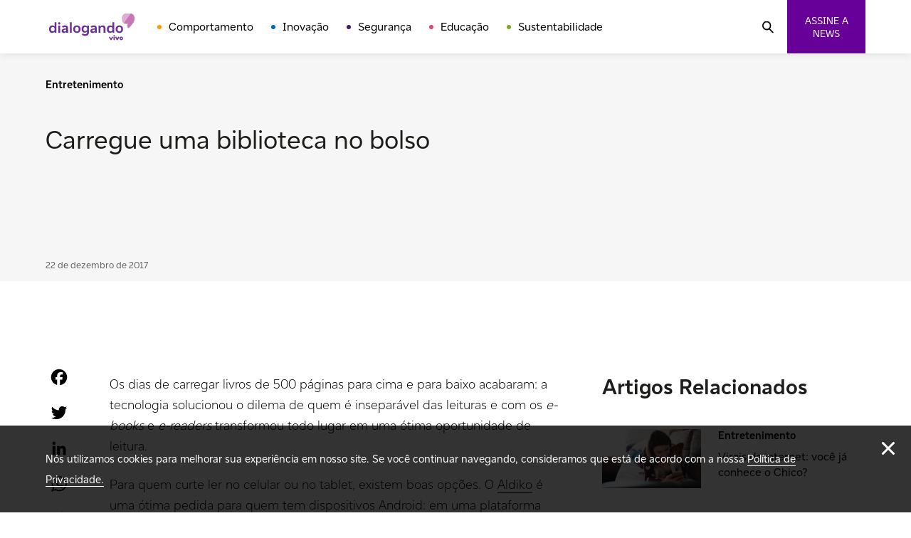

--- FILE ---
content_type: text/html; charset=UTF-8
request_url: https://www.dialogando.com.br/entretenimento/carregue-uma-biblioteca-no-bolso-2/
body_size: 19019
content:
<!doctype html>
<html lang="pt-BR">

<head>
    <meta charset="UTF-8">
    <meta name="viewport" content="width=device-width, initial-scale=1.0">
    <!--[if IE]>
    <meta http-equiv="X-UA-Compatible" content="IE=edge,chrome=1">
    <![endif]-->
    <link rel="profile" href="http://gmpg.org/xfn/11">

    
    <meta name='robots' content='index, follow, max-image-preview:large, max-snippet:-1, max-video-preview:-1' />

	<!-- This site is optimized with the Yoast SEO plugin v21.2 - https://yoast.com/wordpress/plugins/seo/ -->
	<title>Carregue uma biblioteca no bolso - Dialogando</title>
	<link rel="canonical" href="https://dialogando.com.br/entretenimento/carregue-uma-biblioteca-no-bolso-2/" />
	<meta property="og:locale" content="pt_BR" />
	<meta property="og:type" content="article" />
	<meta property="og:title" content="Carregue uma biblioteca no bolso - Dialogando" />
	<meta property="og:description" content="Tecnologia leva boas leituras para qualquer lugar" />
	<meta property="og:url" content="https://dialogando.com.br/entretenimento/carregue-uma-biblioteca-no-bolso-2/" />
	<meta property="og:site_name" content="Dialogando" />
	<meta property="article:publisher" content="https://www.facebook.com/vivo" />
	<meta property="article:published_time" content="2017-12-22T12:00:23+00:00" />
	<meta property="og:image" content="https://dialogando.com.br/wp-content/uploads/2023/03/logo-vivo-dialogando.png" />
	<meta property="og:image:width" content="200" />
	<meta property="og:image:height" content="200" />
	<meta property="og:image:type" content="image/png" />
	<meta name="author" content="Tiago Godoi" />
	<meta name="twitter:card" content="summary_large_image" />
	<meta name="twitter:creator" content="@vivobr" />
	<meta name="twitter:site" content="@vivobr" />
	<meta name="twitter:label1" content="Escrito por" />
	<meta name="twitter:data1" content="Tiago Godoi" />
	<meta name="twitter:label2" content="Est. tempo de leitura" />
	<meta name="twitter:data2" content="2 minutos" />
	<script type="application/ld+json" class="yoast-schema-graph">{"@context":"https://schema.org","@graph":[{"@type":"Article","@id":"https://dialogando.com.br/entretenimento/carregue-uma-biblioteca-no-bolso-2/#article","isPartOf":{"@id":"https://dialogando.com.br/entretenimento/carregue-uma-biblioteca-no-bolso-2/"},"author":{"name":"Tiago Godoi","@id":"https://10.224.248.228/#/schema/person/e4a6045e7622ce6ce73bd9799dcdf6a8"},"headline":"Carregue uma biblioteca no bolso","datePublished":"2017-12-22T12:00:23+00:00","dateModified":"2017-12-22T12:00:23+00:00","mainEntityOfPage":{"@id":"https://dialogando.com.br/entretenimento/carregue-uma-biblioteca-no-bolso-2/"},"wordCount":325,"commentCount":25,"publisher":{"@id":"https://10.224.248.228/#organization"},"image":{"@id":"https://dialogando.com.br/entretenimento/carregue-uma-biblioteca-no-bolso-2/#primaryimage"},"thumbnailUrl":"","keywords":["aplicativos","leitura","Matéria"],"articleSection":["Entretenimento"],"inLanguage":"pt-BR","potentialAction":[{"@type":"CommentAction","name":"Comment","target":["https://dialogando.com.br/entretenimento/carregue-uma-biblioteca-no-bolso-2/#respond"]}]},{"@type":"WebPage","@id":"https://dialogando.com.br/entretenimento/carregue-uma-biblioteca-no-bolso-2/","url":"https://dialogando.com.br/entretenimento/carregue-uma-biblioteca-no-bolso-2/","name":"Carregue uma biblioteca no bolso - Dialogando","isPartOf":{"@id":"https://10.224.248.228/#website"},"primaryImageOfPage":{"@id":"https://dialogando.com.br/entretenimento/carregue-uma-biblioteca-no-bolso-2/#primaryimage"},"image":{"@id":"https://dialogando.com.br/entretenimento/carregue-uma-biblioteca-no-bolso-2/#primaryimage"},"thumbnailUrl":"","datePublished":"2017-12-22T12:00:23+00:00","dateModified":"2017-12-22T12:00:23+00:00","breadcrumb":{"@id":"https://dialogando.com.br/entretenimento/carregue-uma-biblioteca-no-bolso-2/#breadcrumb"},"inLanguage":"pt-BR","potentialAction":[{"@type":"ReadAction","target":["https://dialogando.com.br/entretenimento/carregue-uma-biblioteca-no-bolso-2/"]}]},{"@type":"ImageObject","inLanguage":"pt-BR","@id":"https://dialogando.com.br/entretenimento/carregue-uma-biblioteca-no-bolso-2/#primaryimage","url":"","contentUrl":""},{"@type":"BreadcrumbList","@id":"https://dialogando.com.br/entretenimento/carregue-uma-biblioteca-no-bolso-2/#breadcrumb","itemListElement":[{"@type":"ListItem","position":1,"name":"Início","item":"https://10.224.248.228/"},{"@type":"ListItem","position":2,"name":"Carregue uma biblioteca no bolso"}]},{"@type":"WebSite","@id":"https://10.224.248.228/#website","url":"https://10.224.248.228/","name":"Dialogando","description":"","publisher":{"@id":"https://10.224.248.228/#organization"},"potentialAction":[{"@type":"SearchAction","target":{"@type":"EntryPoint","urlTemplate":"https://10.224.248.228/?s={search_term_string}"},"query-input":"required name=search_term_string"}],"inLanguage":"pt-BR"},{"@type":"Organization","@id":"https://10.224.248.228/#organization","name":"Dialogando","alternateName":"Vivo Dialogando","url":"https://10.224.248.228/","logo":{"@type":"ImageObject","inLanguage":"pt-BR","@id":"https://10.224.248.228/#/schema/logo/image/","url":"https://dialogando.com.br/wp-content/uploads/2023/03/logo-vivo-dialogando.png","contentUrl":"https://dialogando.com.br/wp-content/uploads/2023/03/logo-vivo-dialogando.png","width":200,"height":200,"caption":"Dialogando"},"image":{"@id":"https://10.224.248.228/#/schema/logo/image/"},"sameAs":["https://www.facebook.com/vivo","https://twitter.com/vivobr","https://www.instagram.com/vivo/"]},{"@type":"Person","@id":"https://10.224.248.228/#/schema/person/e4a6045e7622ce6ce73bd9799dcdf6a8","name":"Tiago Godoi","sameAs":["http://dialogando.com.br/"],"url":"https://dialogando.com.br/author/tiago-godoi/"}]}</script>
	<!-- / Yoast SEO plugin. -->


<link rel='dns-prefetch' href='//static.addtoany.com' />
<link rel='dns-prefetch' href='//cdn.jsdelivr.net' />
<link rel="alternate" type="application/rss+xml" title="Feed para Dialogando &raquo;" href="https://dialogando.com.br/feed/" />
<link rel="alternate" type="application/rss+xml" title="Feed de comentários para Dialogando &raquo;" href="https://dialogando.com.br/comments/feed/" />
<link rel="alternate" type="application/rss+xml" title="Feed de comentários para Dialogando &raquo; Carregue uma biblioteca no bolso" href="https://dialogando.com.br/entretenimento/carregue-uma-biblioteca-no-bolso-2/feed/" />
<script>
window._wpemojiSettings = {"baseUrl":"https:\/\/s.w.org\/images\/core\/emoji\/14.0.0\/72x72\/","ext":".png","svgUrl":"https:\/\/s.w.org\/images\/core\/emoji\/14.0.0\/svg\/","svgExt":".svg","source":{"concatemoji":"https:\/\/dialogando.com.br\/wp-includes\/js\/wp-emoji-release.min.js?ver=6.3.1"}};
/*! This file is auto-generated */
!function(i,n){var o,s,e;function c(e){try{var t={supportTests:e,timestamp:(new Date).valueOf()};sessionStorage.setItem(o,JSON.stringify(t))}catch(e){}}function p(e,t,n){e.clearRect(0,0,e.canvas.width,e.canvas.height),e.fillText(t,0,0);var t=new Uint32Array(e.getImageData(0,0,e.canvas.width,e.canvas.height).data),r=(e.clearRect(0,0,e.canvas.width,e.canvas.height),e.fillText(n,0,0),new Uint32Array(e.getImageData(0,0,e.canvas.width,e.canvas.height).data));return t.every(function(e,t){return e===r[t]})}function u(e,t,n){switch(t){case"flag":return n(e,"\ud83c\udff3\ufe0f\u200d\u26a7\ufe0f","\ud83c\udff3\ufe0f\u200b\u26a7\ufe0f")?!1:!n(e,"\ud83c\uddfa\ud83c\uddf3","\ud83c\uddfa\u200b\ud83c\uddf3")&&!n(e,"\ud83c\udff4\udb40\udc67\udb40\udc62\udb40\udc65\udb40\udc6e\udb40\udc67\udb40\udc7f","\ud83c\udff4\u200b\udb40\udc67\u200b\udb40\udc62\u200b\udb40\udc65\u200b\udb40\udc6e\u200b\udb40\udc67\u200b\udb40\udc7f");case"emoji":return!n(e,"\ud83e\udef1\ud83c\udffb\u200d\ud83e\udef2\ud83c\udfff","\ud83e\udef1\ud83c\udffb\u200b\ud83e\udef2\ud83c\udfff")}return!1}function f(e,t,n){var r="undefined"!=typeof WorkerGlobalScope&&self instanceof WorkerGlobalScope?new OffscreenCanvas(300,150):i.createElement("canvas"),a=r.getContext("2d",{willReadFrequently:!0}),o=(a.textBaseline="top",a.font="600 32px Arial",{});return e.forEach(function(e){o[e]=t(a,e,n)}),o}function t(e){var t=i.createElement("script");t.src=e,t.defer=!0,i.head.appendChild(t)}"undefined"!=typeof Promise&&(o="wpEmojiSettingsSupports",s=["flag","emoji"],n.supports={everything:!0,everythingExceptFlag:!0},e=new Promise(function(e){i.addEventListener("DOMContentLoaded",e,{once:!0})}),new Promise(function(t){var n=function(){try{var e=JSON.parse(sessionStorage.getItem(o));if("object"==typeof e&&"number"==typeof e.timestamp&&(new Date).valueOf()<e.timestamp+604800&&"object"==typeof e.supportTests)return e.supportTests}catch(e){}return null}();if(!n){if("undefined"!=typeof Worker&&"undefined"!=typeof OffscreenCanvas&&"undefined"!=typeof URL&&URL.createObjectURL&&"undefined"!=typeof Blob)try{var e="postMessage("+f.toString()+"("+[JSON.stringify(s),u.toString(),p.toString()].join(",")+"));",r=new Blob([e],{type:"text/javascript"}),a=new Worker(URL.createObjectURL(r),{name:"wpTestEmojiSupports"});return void(a.onmessage=function(e){c(n=e.data),a.terminate(),t(n)})}catch(e){}c(n=f(s,u,p))}t(n)}).then(function(e){for(var t in e)n.supports[t]=e[t],n.supports.everything=n.supports.everything&&n.supports[t],"flag"!==t&&(n.supports.everythingExceptFlag=n.supports.everythingExceptFlag&&n.supports[t]);n.supports.everythingExceptFlag=n.supports.everythingExceptFlag&&!n.supports.flag,n.DOMReady=!1,n.readyCallback=function(){n.DOMReady=!0}}).then(function(){return e}).then(function(){var e;n.supports.everything||(n.readyCallback(),(e=n.source||{}).concatemoji?t(e.concatemoji):e.wpemoji&&e.twemoji&&(t(e.twemoji),t(e.wpemoji)))}))}((window,document),window._wpemojiSettings);
</script>
<style>
img.wp-smiley,
img.emoji {
	display: inline !important;
	border: none !important;
	box-shadow: none !important;
	height: 1em !important;
	width: 1em !important;
	margin: 0 0.07em !important;
	vertical-align: -0.1em !important;
	background: none !important;
	padding: 0 !important;
}
</style>
	<link rel='stylesheet' id='wp-block-library-css' href='https://dialogando.com.br/wp-includes/css/dist/block-library/style.min.css?ver=6.3.1' media='all' />
<style id='classic-theme-styles-inline-css'>
/*! This file is auto-generated */
.wp-block-button__link{color:#fff;background-color:#32373c;border-radius:9999px;box-shadow:none;text-decoration:none;padding:calc(.667em + 2px) calc(1.333em + 2px);font-size:1.125em}.wp-block-file__button{background:#32373c;color:#fff;text-decoration:none}
</style>
<style id='global-styles-inline-css'>
body{--wp--preset--color--black: #000000;--wp--preset--color--cyan-bluish-gray: #abb8c3;--wp--preset--color--white: #ffffff;--wp--preset--color--pale-pink: #f78da7;--wp--preset--color--vivid-red: #cf2e2e;--wp--preset--color--luminous-vivid-orange: #ff6900;--wp--preset--color--luminous-vivid-amber: #fcb900;--wp--preset--color--light-green-cyan: #7bdcb5;--wp--preset--color--vivid-green-cyan: #00d084;--wp--preset--color--pale-cyan-blue: #8ed1fc;--wp--preset--color--vivid-cyan-blue: #0693e3;--wp--preset--color--vivid-purple: #9b51e0;--wp--preset--gradient--vivid-cyan-blue-to-vivid-purple: linear-gradient(135deg,rgba(6,147,227,1) 0%,rgb(155,81,224) 100%);--wp--preset--gradient--light-green-cyan-to-vivid-green-cyan: linear-gradient(135deg,rgb(122,220,180) 0%,rgb(0,208,130) 100%);--wp--preset--gradient--luminous-vivid-amber-to-luminous-vivid-orange: linear-gradient(135deg,rgba(252,185,0,1) 0%,rgba(255,105,0,1) 100%);--wp--preset--gradient--luminous-vivid-orange-to-vivid-red: linear-gradient(135deg,rgba(255,105,0,1) 0%,rgb(207,46,46) 100%);--wp--preset--gradient--very-light-gray-to-cyan-bluish-gray: linear-gradient(135deg,rgb(238,238,238) 0%,rgb(169,184,195) 100%);--wp--preset--gradient--cool-to-warm-spectrum: linear-gradient(135deg,rgb(74,234,220) 0%,rgb(151,120,209) 20%,rgb(207,42,186) 40%,rgb(238,44,130) 60%,rgb(251,105,98) 80%,rgb(254,248,76) 100%);--wp--preset--gradient--blush-light-purple: linear-gradient(135deg,rgb(255,206,236) 0%,rgb(152,150,240) 100%);--wp--preset--gradient--blush-bordeaux: linear-gradient(135deg,rgb(254,205,165) 0%,rgb(254,45,45) 50%,rgb(107,0,62) 100%);--wp--preset--gradient--luminous-dusk: linear-gradient(135deg,rgb(255,203,112) 0%,rgb(199,81,192) 50%,rgb(65,88,208) 100%);--wp--preset--gradient--pale-ocean: linear-gradient(135deg,rgb(255,245,203) 0%,rgb(182,227,212) 50%,rgb(51,167,181) 100%);--wp--preset--gradient--electric-grass: linear-gradient(135deg,rgb(202,248,128) 0%,rgb(113,206,126) 100%);--wp--preset--gradient--midnight: linear-gradient(135deg,rgb(2,3,129) 0%,rgb(40,116,252) 100%);--wp--preset--font-size--small: 13px;--wp--preset--font-size--medium: 20px;--wp--preset--font-size--large: 36px;--wp--preset--font-size--x-large: 42px;--wp--preset--spacing--20: 0.44rem;--wp--preset--spacing--30: 0.67rem;--wp--preset--spacing--40: 1rem;--wp--preset--spacing--50: 1.5rem;--wp--preset--spacing--60: 2.25rem;--wp--preset--spacing--70: 3.38rem;--wp--preset--spacing--80: 5.06rem;--wp--preset--shadow--natural: 6px 6px 9px rgba(0, 0, 0, 0.2);--wp--preset--shadow--deep: 12px 12px 50px rgba(0, 0, 0, 0.4);--wp--preset--shadow--sharp: 6px 6px 0px rgba(0, 0, 0, 0.2);--wp--preset--shadow--outlined: 6px 6px 0px -3px rgba(255, 255, 255, 1), 6px 6px rgba(0, 0, 0, 1);--wp--preset--shadow--crisp: 6px 6px 0px rgba(0, 0, 0, 1);}:where(.is-layout-flex){gap: 0.5em;}:where(.is-layout-grid){gap: 0.5em;}body .is-layout-flow > .alignleft{float: left;margin-inline-start: 0;margin-inline-end: 2em;}body .is-layout-flow > .alignright{float: right;margin-inline-start: 2em;margin-inline-end: 0;}body .is-layout-flow > .aligncenter{margin-left: auto !important;margin-right: auto !important;}body .is-layout-constrained > .alignleft{float: left;margin-inline-start: 0;margin-inline-end: 2em;}body .is-layout-constrained > .alignright{float: right;margin-inline-start: 2em;margin-inline-end: 0;}body .is-layout-constrained > .aligncenter{margin-left: auto !important;margin-right: auto !important;}body .is-layout-constrained > :where(:not(.alignleft):not(.alignright):not(.alignfull)){max-width: var(--wp--style--global--content-size);margin-left: auto !important;margin-right: auto !important;}body .is-layout-constrained > .alignwide{max-width: var(--wp--style--global--wide-size);}body .is-layout-flex{display: flex;}body .is-layout-flex{flex-wrap: wrap;align-items: center;}body .is-layout-flex > *{margin: 0;}body .is-layout-grid{display: grid;}body .is-layout-grid > *{margin: 0;}:where(.wp-block-columns.is-layout-flex){gap: 2em;}:where(.wp-block-columns.is-layout-grid){gap: 2em;}:where(.wp-block-post-template.is-layout-flex){gap: 1.25em;}:where(.wp-block-post-template.is-layout-grid){gap: 1.25em;}.has-black-color{color: var(--wp--preset--color--black) !important;}.has-cyan-bluish-gray-color{color: var(--wp--preset--color--cyan-bluish-gray) !important;}.has-white-color{color: var(--wp--preset--color--white) !important;}.has-pale-pink-color{color: var(--wp--preset--color--pale-pink) !important;}.has-vivid-red-color{color: var(--wp--preset--color--vivid-red) !important;}.has-luminous-vivid-orange-color{color: var(--wp--preset--color--luminous-vivid-orange) !important;}.has-luminous-vivid-amber-color{color: var(--wp--preset--color--luminous-vivid-amber) !important;}.has-light-green-cyan-color{color: var(--wp--preset--color--light-green-cyan) !important;}.has-vivid-green-cyan-color{color: var(--wp--preset--color--vivid-green-cyan) !important;}.has-pale-cyan-blue-color{color: var(--wp--preset--color--pale-cyan-blue) !important;}.has-vivid-cyan-blue-color{color: var(--wp--preset--color--vivid-cyan-blue) !important;}.has-vivid-purple-color{color: var(--wp--preset--color--vivid-purple) !important;}.has-black-background-color{background-color: var(--wp--preset--color--black) !important;}.has-cyan-bluish-gray-background-color{background-color: var(--wp--preset--color--cyan-bluish-gray) !important;}.has-white-background-color{background-color: var(--wp--preset--color--white) !important;}.has-pale-pink-background-color{background-color: var(--wp--preset--color--pale-pink) !important;}.has-vivid-red-background-color{background-color: var(--wp--preset--color--vivid-red) !important;}.has-luminous-vivid-orange-background-color{background-color: var(--wp--preset--color--luminous-vivid-orange) !important;}.has-luminous-vivid-amber-background-color{background-color: var(--wp--preset--color--luminous-vivid-amber) !important;}.has-light-green-cyan-background-color{background-color: var(--wp--preset--color--light-green-cyan) !important;}.has-vivid-green-cyan-background-color{background-color: var(--wp--preset--color--vivid-green-cyan) !important;}.has-pale-cyan-blue-background-color{background-color: var(--wp--preset--color--pale-cyan-blue) !important;}.has-vivid-cyan-blue-background-color{background-color: var(--wp--preset--color--vivid-cyan-blue) !important;}.has-vivid-purple-background-color{background-color: var(--wp--preset--color--vivid-purple) !important;}.has-black-border-color{border-color: var(--wp--preset--color--black) !important;}.has-cyan-bluish-gray-border-color{border-color: var(--wp--preset--color--cyan-bluish-gray) !important;}.has-white-border-color{border-color: var(--wp--preset--color--white) !important;}.has-pale-pink-border-color{border-color: var(--wp--preset--color--pale-pink) !important;}.has-vivid-red-border-color{border-color: var(--wp--preset--color--vivid-red) !important;}.has-luminous-vivid-orange-border-color{border-color: var(--wp--preset--color--luminous-vivid-orange) !important;}.has-luminous-vivid-amber-border-color{border-color: var(--wp--preset--color--luminous-vivid-amber) !important;}.has-light-green-cyan-border-color{border-color: var(--wp--preset--color--light-green-cyan) !important;}.has-vivid-green-cyan-border-color{border-color: var(--wp--preset--color--vivid-green-cyan) !important;}.has-pale-cyan-blue-border-color{border-color: var(--wp--preset--color--pale-cyan-blue) !important;}.has-vivid-cyan-blue-border-color{border-color: var(--wp--preset--color--vivid-cyan-blue) !important;}.has-vivid-purple-border-color{border-color: var(--wp--preset--color--vivid-purple) !important;}.has-vivid-cyan-blue-to-vivid-purple-gradient-background{background: var(--wp--preset--gradient--vivid-cyan-blue-to-vivid-purple) !important;}.has-light-green-cyan-to-vivid-green-cyan-gradient-background{background: var(--wp--preset--gradient--light-green-cyan-to-vivid-green-cyan) !important;}.has-luminous-vivid-amber-to-luminous-vivid-orange-gradient-background{background: var(--wp--preset--gradient--luminous-vivid-amber-to-luminous-vivid-orange) !important;}.has-luminous-vivid-orange-to-vivid-red-gradient-background{background: var(--wp--preset--gradient--luminous-vivid-orange-to-vivid-red) !important;}.has-very-light-gray-to-cyan-bluish-gray-gradient-background{background: var(--wp--preset--gradient--very-light-gray-to-cyan-bluish-gray) !important;}.has-cool-to-warm-spectrum-gradient-background{background: var(--wp--preset--gradient--cool-to-warm-spectrum) !important;}.has-blush-light-purple-gradient-background{background: var(--wp--preset--gradient--blush-light-purple) !important;}.has-blush-bordeaux-gradient-background{background: var(--wp--preset--gradient--blush-bordeaux) !important;}.has-luminous-dusk-gradient-background{background: var(--wp--preset--gradient--luminous-dusk) !important;}.has-pale-ocean-gradient-background{background: var(--wp--preset--gradient--pale-ocean) !important;}.has-electric-grass-gradient-background{background: var(--wp--preset--gradient--electric-grass) !important;}.has-midnight-gradient-background{background: var(--wp--preset--gradient--midnight) !important;}.has-small-font-size{font-size: var(--wp--preset--font-size--small) !important;}.has-medium-font-size{font-size: var(--wp--preset--font-size--medium) !important;}.has-large-font-size{font-size: var(--wp--preset--font-size--large) !important;}.has-x-large-font-size{font-size: var(--wp--preset--font-size--x-large) !important;}
.wp-block-navigation a:where(:not(.wp-element-button)){color: inherit;}
:where(.wp-block-post-template.is-layout-flex){gap: 1.25em;}:where(.wp-block-post-template.is-layout-grid){gap: 1.25em;}
:where(.wp-block-columns.is-layout-flex){gap: 2em;}:where(.wp-block-columns.is-layout-grid){gap: 2em;}
.wp-block-pullquote{font-size: 1.5em;line-height: 1.6;}
</style>
<link rel='stylesheet' id='contact-form-7-css' href='https://dialogando.com.br/wp-content/plugins/contact-form-7/includes/css/styles.css?ver=5.8.1' media='all' />
<link rel='stylesheet' id='crp-public-css' href='https://dialogando.com.br/wp-content/plugins/custom-related-posts/dist/public.css?ver=1.7.2' media='all' />
<link rel='stylesheet' id='theme-css-css' href='https://dialogando.com.br/wp-content/themes/dialogando/dist/css/style.min.css?ver=1.0' media='all' />
<link rel='stylesheet' id='slick-css-css' href='//cdn.jsdelivr.net/npm/slick-carousel@1.8.1/slick/slick.css?ver=1.8.1' media='all' />
<link rel='stylesheet' id='addtoany-css' href='https://dialogando.com.br/wp-content/plugins/add-to-any/addtoany.min.css?ver=1.16' media='all' />
<script id="addtoany-core-js-before">
window.a2a_config=window.a2a_config||{};a2a_config.callbacks=[];a2a_config.overlays=[];a2a_config.templates={};a2a_localize = {
	Share: "Compartilhar",
	Save: "Salvar",
	Subscribe: "Inscrever",
	Email: "Email",
	Bookmark: "Favoritos",
	ShowAll: "Mostrar tudo",
	ShowLess: "Mostrar menos",
	FindServices: "Procurar serviço(s)",
	FindAnyServiceToAddTo: "Encontrar rapidamente qualquer serviço para",
	PoweredBy: "Serviço fornecido por",
	ShareViaEmail: "Share via email",
	SubscribeViaEmail: "Subscribe via email",
	BookmarkInYourBrowser: "Adicionar aos favoritos",
	BookmarkInstructions: "Press Ctrl+D or \u2318+D to bookmark this page",
	AddToYourFavorites: "Adicionar a favoritos",
	SendFromWebOrProgram: "Send from any email address or email program",
	EmailProgram: "Email program",
	More: "More&#8230;",
	ThanksForSharing: "Thanks for sharing!",
	ThanksForFollowing: "Thanks for following!"
};

a2a_config.icon_color="transparent,#000000";
</script>
<script async src='https://static.addtoany.com/menu/page.js' id='addtoany-core-js'></script>
<script src='https://dialogando.com.br/wp-includes/js/jquery/jquery.min.js?ver=3.7.0' id='jquery-core-js'></script>
<script src='https://dialogando.com.br/wp-includes/js/jquery/jquery-migrate.min.js?ver=3.4.1' id='jquery-migrate-js'></script>
<script async src='https://dialogando.com.br/wp-content/plugins/add-to-any/addtoany.min.js?ver=1.1' id='addtoany-jquery-js'></script>
<script src='//cdn.jsdelivr.net/npm/slick-carousel@1.8.1/slick/slick.min.js?ver=1.8.1' id='slick-js-js'></script>
<link rel="https://api.w.org/" href="https://dialogando.com.br/wp-json/" /><link rel="alternate" type="application/json" href="https://dialogando.com.br/wp-json/wp/v2/posts/42886" /><link rel="EditURI" type="application/rsd+xml" title="RSD" href="https://dialogando.com.br/xmlrpc.php?rsd" />
<meta name="generator" content="WordPress 6.3.1" />
<link rel='shortlink' href='https://dialogando.com.br/?p=42886' />
<link rel="alternate" type="application/json+oembed" href="https://dialogando.com.br/wp-json/oembed/1.0/embed?url=https%3A%2F%2Fdialogando.com.br%2Fentretenimento%2Fcarregue-uma-biblioteca-no-bolso-2%2F" />
<link rel="alternate" type="text/xml+oembed" href="https://dialogando.com.br/wp-json/oembed/1.0/embed?url=https%3A%2F%2Fdialogando.com.br%2Fentretenimento%2Fcarregue-uma-biblioteca-no-bolso-2%2F&#038;format=xml" />
<link rel="icon" href="https://dialogando.com.br/wp-content/uploads/2022/11/favicon.ico" sizes="32x32" />
<link rel="icon" href="https://dialogando.com.br/wp-content/uploads/2022/11/favicon.ico" sizes="192x192" />
<link rel="apple-touch-icon" href="https://dialogando.com.br/wp-content/uploads/2022/11/favicon.ico" />
<meta name="msapplication-TileImage" content="https://dialogando.com.br/wp-content/uploads/2022/11/favicon.ico" />

    <!-- Google Tag Manager -->
    <script>(function(w,d,s,l,i){w[l]=w[l]||[];w[l].push({'gtm.start':
    new Date().getTime(),event:'gtm.js'});var f=d.getElementsByTagName(s)[0],
    j=d.createElement(s),dl=l!='dataLayer'?'&l='+l:'';j.async=true;j.src=
    'https://www.googletagmanager.com/gtm.js?id='+i+dl;f.parentNode.insertBefore(j,f);
    })(window,document,'script','dataLayer','GTM-5MV4M8G');</script>
    <!-- End Google Tag Manager -->

    <script crossorigin="anonymous">
        var is_single = '1';
        var home_url = 'https://dialogando.com.br';
        var the_title = 'https://dialogando.com.br/entretenimento/carregue-uma-biblioteca-no-bolso-2/';
    </script>

</head>

<body class="post-template-default single single-post postid-42886 single-format-standard wp-embed-responsive">
    <!-- Google Tag Manager (noscript) -->
    <noscript><iframe src="https://www.googletagmanager.com/ns.html?id=GTM-5MV4M8G"
    height="0" width="0" style="display:none;visibility:hidden"></iframe></noscript>
    <!-- End Google Tag Manager (noscript) -->
    <div id="11y-accessibility"></div>
    <script defer src="https://menu.audima.co/accessibility.js"></script>
    
    <div class="mainLayout mainLayout--pt-br">
        <header class="mainHeader">
            <nav class="mainNavigation container mainNavigation--header">
                <a href="https://dialogando.com.br/" aria-current="page" name="Dialogando">
                    <div class="logo">
                        <span>
                            <picture>
                                <img src="https://dialogando.com.br/wp-content/themes/dialogando/dist/images/templates/logo.svg" alt="Dialogando" title="Dialogando">
                            </picture>
                        </span>
                    </div>
                </a>
                <ul id="menu-menu-principal" class="listMenu"><li id="menu-item-42626" class="menuItem--behavior menu-item menu-item-type-taxonomy menu-item-object-category menu-item-42626"><a href="https://dialogando.com.br/category/comportamento/" class="menuItem">Comportamento</a></li>
<li id="menu-item-42625" class="menuItem--innovation menu-item menu-item-type-taxonomy menu-item-object-category menu-item-42625"><a href="https://dialogando.com.br/category/inovacao/" class="menuItem">Inovação</a></li>
<li id="menu-item-42627" class="menuItem--security menu-item menu-item-type-taxonomy menu-item-object-category menu-item-42627"><a href="https://dialogando.com.br/category/seguranca/" class="menuItem">Segurança</a></li>
<li id="menu-item-42628" class="menuItem--education menu-item menu-item-type-taxonomy menu-item-object-category menu-item-42628"><a href="https://dialogando.com.br/category/educacao/" class="menuItem">Educação</a></li>
<li id="menu-item-42629" class="menuItem--sustainability menu-item menu-item-type-taxonomy menu-item-object-category menu-item-42629"><a href="https://dialogando.com.br/category/sustentabilidade/" class="menuItem">Sustentabilidade</a></li>
</ul>                <span>
                    <div class="hamburguer">
                        <div class="hamburguer__content">
                            <span></span>
                            <span class="middle"></span>
                            <span></span>
                        </div>
                    </div>
                    <button class="btn-search">
                        <img src="https://dialogando.com.br/wp-content/themes/dialogando/dist/images/icons/search.svg" alt="Buscar">
                    </button>
                    <button title="Assine a nossa Newsletter" class="btn btn--purple btn--news">Assine a news</button>

                    <div class="modal" style="display: none;">
                        <div class="modal__wrapper">
                            <div class="modal__image">
                                <img src="https://dialogando.com.br/wp-content/themes/dialogando/dist/images/templates/newsletter.svg" alt="Newsletter">
                            </div>
                            <div class="modal__content">
                                <button class="modal__close"></button>
                                <div>
                                    <img src="https://dialogando.com.br/wp-content/themes/dialogando/dist/images/templates/logo-large.svg" alt="Dialogando">
                                    <div class="newsletter">
                                        <div>
                                                                                            <h3 class="tp-1 sub">Receba as nossas notícias e mantenha-se atualizado!</h3>
                                                                                        <div class="newsletter__form">
                                                                                                    
<div class="wpcf7 no-js" id="wpcf7-f42713-o1" lang="pt-BR" dir="ltr">
<div class="screen-reader-response"><p role="status" aria-live="polite" aria-atomic="true"></p> <ul></ul></div>
<form action="/entretenimento/carregue-uma-biblioteca-no-bolso-2/#wpcf7-f42713-o1" method="post" class="wpcf7-form init" aria-label="Formulários de contato" novalidate="novalidate" data-status="init">
<div style="display: none;">
<input type="hidden" name="_wpcf7" value="42713" />
<input type="hidden" name="_wpcf7_version" value="5.8.1" />
<input type="hidden" name="_wpcf7_locale" value="pt_BR" />
<input type="hidden" name="_wpcf7_unit_tag" value="wpcf7-f42713-o1" />
<input type="hidden" name="_wpcf7_container_post" value="0" />
<input type="hidden" name="_wpcf7_posted_data_hash" value="" />
</div>
<div class="formInput">
   <span class="wpcf7-form-control-wrap" data-name="email"><input size="40" class="wpcf7-form-control wpcf7-email wpcf7-validates-as-required wpcf7-text wpcf7-validates-as-email" aria-required="true" aria-invalid="false" placeholder="Seu e-mail" value="" type="email" name="email" /></span>
</div>

<input class="wpcf7-form-control wpcf7-submit has-spinner btn btn--purple" type="submit" value="Inscreva-se" /><p style="display: none !important;"><label>&#916;<textarea name="_wpcf7_ak_hp_textarea" cols="45" rows="8" maxlength="100"></textarea></label><input type="hidden" id="ak_js_1" name="_wpcf7_ak_js" value="171"/><script>document.getElementById( "ak_js_1" ).setAttribute( "value", ( new Date() ).getTime() );</script></p><div class="wpcf7-response-output" aria-hidden="true"></div>
</form>
</div>
                                                                                            </div>
                                        </div>
                                    </div>
                                </div>
                            </div>
                        </div>
                    </div>
                </span>
            </nav>

            <div class="searchBar" style="display:none;">
	<div class="container">
		<form method="get" class="searchform" action="https://dialogando.com.br//">
			<div class="closeButton">
				<img src="https://dialogando.com.br/wp-content/themes/dialogando/assets/images/icons/close.svg" alt="Fechar">
			</div>

			<div class="formInput">
				<label>Buscando por:</label>
				<input type="text" id="inputSearch" value="" placeholder="Buscar" name="s" class="search-input" />
				<input type="hidden" value="post" name="post_type" id="post" />
			</div>
			<button class="searchButton"><img src="https://dialogando.com.br/wp-content/themes/dialogando/assets/images/icons/search.svg" alt="Buscar"></button>
		</form>
	</div>
</div>

        </header>

<main class="no-padding">
    <div class="mainArticle">
                    <div class="headerPost headerPost--has-margin">
                <div class="container">
                    <div class="headerPost__info clearfix">
                        <div class="headerPost__info__media">
                                                                                            <picture>
                                    <source media="(min-width: 0)" srcset="">
                                    <img src="" srcset="" alt="">
                                </picture>
                                                    </div>
                        <div class="headerPost__info__text">
                            <div class="breadcrumbs">
                                <p><span class="category c-">Entretenimento</span></p>
                            </div>
                            <h1 class="tp-1 medium">Carregue uma biblioteca no bolso</h1>
                            <div id="audimaWidget"></div>
                            <div class="authorPost">
                                <div>
                                    <span class="authorName">22 de dezembro de 2017</span>
                                </div>
                            </div>
                        </div>
                    </div>
                </div>
            </div>
                <div class="container">
            <div class="mainArticle__share">
                <div class="socialSharing">
                    <div class="socialSharing__content">
                        <div class="socialSharing__media">
                            <div class="addtoany_shortcode"><div class="a2a_kit a2a_kit_size_30 addtoany_list" data-a2a-url="https://dialogando.com.br/entretenimento/carregue-uma-biblioteca-no-bolso-2/" data-a2a-title="Carregue uma biblioteca no bolso"><a class="a2a_button_facebook" href="https://www.addtoany.com/add_to/facebook?linkurl=https%3A%2F%2Fdialogando.com.br%2Fentretenimento%2Fcarregue-uma-biblioteca-no-bolso-2%2F&amp;linkname=Carregue%20uma%20biblioteca%20no%20bolso" title="Facebook" rel="nofollow noopener" target="_blank"></a><a class="a2a_button_twitter" href="https://www.addtoany.com/add_to/twitter?linkurl=https%3A%2F%2Fdialogando.com.br%2Fentretenimento%2Fcarregue-uma-biblioteca-no-bolso-2%2F&amp;linkname=Carregue%20uma%20biblioteca%20no%20bolso" title="Twitter" rel="nofollow noopener" target="_blank"></a><a class="a2a_button_linkedin" href="https://www.addtoany.com/add_to/linkedin?linkurl=https%3A%2F%2Fdialogando.com.br%2Fentretenimento%2Fcarregue-uma-biblioteca-no-bolso-2%2F&amp;linkname=Carregue%20uma%20biblioteca%20no%20bolso" title="LinkedIn" rel="nofollow noopener" target="_blank"></a><a class="a2a_button_whatsapp" href="https://www.addtoany.com/add_to/whatsapp?linkurl=https%3A%2F%2Fdialogando.com.br%2Fentretenimento%2Fcarregue-uma-biblioteca-no-bolso-2%2F&amp;linkname=Carregue%20uma%20biblioteca%20no%20bolso" title="WhatsApp" rel="nofollow noopener" target="_blank"></a><a class="a2a_button_copy_link" href="https://www.addtoany.com/add_to/copy_link?linkurl=https%3A%2F%2Fdialogando.com.br%2Fentretenimento%2Fcarregue-uma-biblioteca-no-bolso-2%2F&amp;linkname=Carregue%20uma%20biblioteca%20no%20bolso" title="Copy Link" rel="nofollow noopener" target="_blank"></a><a class="a2a_button_print" href="https://www.addtoany.com/add_to/print?linkurl=https%3A%2F%2Fdialogando.com.br%2Fentretenimento%2Fcarregue-uma-biblioteca-no-bolso-2%2F&amp;linkname=Carregue%20uma%20biblioteca%20no%20bolso" title="Print" rel="nofollow noopener" target="_blank"></a></div></div>                        </div>
                    </div>
                </div>
            </div>
            <div class="mainArticle__content">
                <div class="article">
                    <div class="articleProgress">
                        <div class="articleProgress__bar bg-"></div>
                    </div>

                    <div id="article" class="article__content">
                                                <p>Os dias de carregar livros de 500 páginas para cima e para baixo acabaram: a tecnologia solucionou o dilema de quem é inseparável das leituras e com os <em>e-books</em> e <em>e-readers</em> transformou todo lugar em uma ótima oportunidade de leitura.</p>
<p>Para quem curte ler no celular ou no tablet, existem boas opções. O <strong><a href="https://www.aldiko.com/">Aldiko</a></strong> é uma ótima pedida para quem tem dispositivos Android: em uma plataforma intuitiva e com design refinado, você busca, lê e organiza seus títulos. Além disso, o aplicativo tem diversos recursos para tornar a leitura mais agradável e funcional, como ajuste de brilho na tela, marca-texto, dicionário e mais.</p>
<p>Quem usa IOS pode usar e abusar do<strong><a href="https://www.apple.com/br/ibooks/"> <em>iBooks</em></a></strong>, o app de leitura que conta com a estrutura e o visual que cativa os fãs. A ferramenta tem opções de personalização, sincroniza com os demais dispositivos e uma novidade: permite compartilhar citações no Facebook e no Twitter diretamente do aplicativo.</p>
<p>Já para os mais exigentes com a experiência de leitura, os <em>e-readers </em>trazem inovação para tela e iluminação projetadas para o momento de ler. O Kindle, <em>e-reader</em> da Amazon, é um dos queridinhos de quem ama ter uma biblioteca sempre à disposição. O Lev, da Livraria Saraiva, e o Kobo, comercializado pela Livraria Cultura, são outros exemplos de leitor de livros digitais.</p>
<p>Essa tecnologia não atende só quem curte a leitura tradicional. Curte quadrinhos? O app Comics, também da Amazon, está disponível para <strong><a href="https://play.google.com/store/apps/details?id=com.iconology.comics&amp;hl=pt_PT">Android</a></strong> e <strong><a href="https://play.google.com/store/apps/details?id=com.iconology.comics&amp;hl=pt_PT">iOS</a></strong>. É fã de revista? O <strong><a href="https://www.goread.com.br/"><em>GoRead</em></a></strong>, da Vivo, tem mais de 180 títulos, de mais de 30 editoras. Está procurando uma opção para os pequenos? O PlayKids Stories tem mais de mil títulos, de clássicos a histórias da Disney e da Marvel.</p>
<p>Com a tecnologia, a leitura é boa companhia na praia, na fila do banco, na rede, na sala de espera ou onde você quiser.</p>
                    </div>

                    <cite>Fonte: Dialogando - Carregue uma biblioteca no bolso</cite>
                    <span class="h">Dialogando</span>

                    <div class="articlePaginator clearfix">
                        <div class="articlePaginator__page articlePaginator__page--prev">
                            <a href="https://dialogando.com.br/entretenimento/ho-ho-ho-magia-do-natal-esta-on-line/" title="Ho! Ho! Ho! A magia do Natal está on-line"><span class="link link--has-arrow">Anterior</span><p class="medium">Ho! Ho! Ho! A magia do Natal está on-line</p></a>                        </div>
                        <div class="articlePaginator__page articlePaginator__page--next">
                            <a href="https://dialogando.com.br/entretenimento/estrelas-alem-do-tempo/" title="Estrelas além do tempo"><span class="link link--has-arrow">Próximo</span><p class="medium">Estrelas além do tempo</p></a>                        </div>
                    </div>

                    <div class="commentaryForm">
                        
<div id="comments" class="comments-area default-max-width ">

		<div id="respond" class="comment-respond">
		<p id="reply-title" class="comment-reply-title">Deixe uma resposta <small><a rel="nofollow" id="cancel-comment-reply-link" href="/entretenimento/carregue-uma-biblioteca-no-bolso-2/#respond" style="display:none;">Cancelar resposta</a></small></p><form action="https://dialogando.com.br/wp-comments-post.php" method="post" id="commentform" class="comment-form" novalidate><p class="comment-notes"><span id="email-notes">O seu endereço de e-mail não será publicado.</span> <span class="required-field-message">Campos obrigatórios são marcados com <span class="required">*</span></span></p><div class="formInput formInput--inline"><input id="author" name="author" aria-required="true" placeholder="Nome"></input></div>
<div class="formInput formInput--inline"><input id="email" name="email" placeholder="E-mail"></input></div>
<p class="comment-form-cookies-consent"><input id="wp-comment-cookies-consent" name="wp-comment-cookies-consent" type="checkbox" value="yes" /> <label for="wp-comment-cookies-consent">Salvar meus dados neste navegador para a próxima vez que eu comentar.</label></p>
<div class="formInput"><textarea id="comment" name="comment" aria-required="true" class="form-control" placeholder="Mensagem" required></textarea></div><p class="form-submit"><input name="submit" type="submit" id="submit" class="btn btn--purple" value="Publicar comentário" /> <input type='hidden' name='comment_post_ID' value='42886' id='comment_post_ID' />
<input type='hidden' name='comment_parent' id='comment_parent' value='0' />
</p><p style="display: none !important;"><label>&#916;<textarea name="ak_hp_textarea" cols="45" rows="8" maxlength="100"></textarea></label><input type="hidden" id="ak_js_2" name="ak_js" value="7"/><script>document.getElementById( "ak_js_2" ).setAttribute( "value", ( new Date() ).getTime() );</script></p></form>	</div><!-- #respond -->
	
		<div class="listCommentaries">
			<h3 class="tp-1 sub">
				Comentário(s)
			</h3><!-- .comments-title -->

			<ul class="comment-list">
						<li id="comment-6165" class="comment even thread-even depth-1 parent">
			<article id="div-comment-6165" class="comment-body">
				<footer class="comment-meta">
					<div class="comment-author vcard">
												<b class="fn">magno mad ferreira</b> <span class="says">disse:</span>					</div><!-- .comment-author -->

					<div class="comment-metadata">
						<a href="https://dialogando.com.br/entretenimento/carregue-uma-biblioteca-no-bolso-2/#comment-6165"><time datetime="2018-01-27T12:49:22-02:00">27/01/2018 às 12:49</time></a>					</div><!-- .comment-metadata -->


									</footer><!-- .comment-meta -->

				<div class="comment-content">
					<p>Muito bom</p>
				</div><!-- .comment-content -->

				<div class="reply"><a rel='nofollow' class='comment-reply-link' href='#comment-6165' data-commentid="6165" data-postid="42886" data-belowelement="div-comment-6165" data-respondelement="respond" data-replyto="Responder para magno mad ferreira" aria-label='Responder para magno mad ferreira'>Responder</a></div>			</article><!-- .comment-body -->
		<ol class="children">
		<li id="comment-6170" class="comment odd alt depth-2">
			<article id="div-comment-6170" class="comment-body">
				<footer class="comment-meta">
					<div class="comment-author vcard">
												<b class="fn">Dialogando</b> <span class="says">disse:</span>					</div><!-- .comment-author -->

					<div class="comment-metadata">
						<a href="https://dialogando.com.br/entretenimento/carregue-uma-biblioteca-no-bolso-2/#comment-6170"><time datetime="2018-01-31T11:49:29-02:00">31/01/2018 às 11:49</time></a>					</div><!-- .comment-metadata -->


									</footer><!-- .comment-meta -->

				<div class="comment-content">
					<p>Valeu, Magno!</p>
				</div><!-- .comment-content -->

				<div class="reply"><a rel='nofollow' class='comment-reply-link' href='#comment-6170' data-commentid="6170" data-postid="42886" data-belowelement="div-comment-6170" data-respondelement="respond" data-replyto="Responder para Dialogando" aria-label='Responder para Dialogando'>Responder</a></div>			</article><!-- .comment-body -->
		</li><!-- #comment-## -->
</ol><!-- .children -->
</li><!-- #comment-## -->
		<li id="comment-6164" class="comment even thread-odd thread-alt depth-1 parent">
			<article id="div-comment-6164" class="comment-body">
				<footer class="comment-meta">
					<div class="comment-author vcard">
												<b class="fn">Renato</b> <span class="says">disse:</span>					</div><!-- .comment-author -->

					<div class="comment-metadata">
						<a href="https://dialogando.com.br/entretenimento/carregue-uma-biblioteca-no-bolso-2/#comment-6164"><time datetime="2018-01-25T13:29:28-02:00">25/01/2018 às 13:29</time></a>					</div><!-- .comment-metadata -->


									</footer><!-- .comment-meta -->

				<div class="comment-content">
					<p>Qualquer livro editado pode ser lido no kindle, ou só os autorizados?<br />
Neste caso, quais?</p>
				</div><!-- .comment-content -->

				<div class="reply"><a rel='nofollow' class='comment-reply-link' href='#comment-6164' data-commentid="6164" data-postid="42886" data-belowelement="div-comment-6164" data-respondelement="respond" data-replyto="Responder para Renato" aria-label='Responder para Renato'>Responder</a></div>			</article><!-- .comment-body -->
		<ol class="children">
		<li id="comment-6169" class="comment odd alt depth-2">
			<article id="div-comment-6169" class="comment-body">
				<footer class="comment-meta">
					<div class="comment-author vcard">
												<b class="fn">Dialogando</b> <span class="says">disse:</span>					</div><!-- .comment-author -->

					<div class="comment-metadata">
						<a href="https://dialogando.com.br/entretenimento/carregue-uma-biblioteca-no-bolso-2/#comment-6169"><time datetime="2018-01-31T11:47:18-02:00">31/01/2018 às 11:47</time></a>					</div><!-- .comment-metadata -->


									</footer><!-- .comment-meta -->

				<div class="comment-content">
					<p>O Kindle lê determinadas extensões de arquivos, como o PDF e ePUB (.pdf e .epub), independente de serem editados ou comprados na loja virtual do dispositivo.</p>
				</div><!-- .comment-content -->

				<div class="reply"><a rel='nofollow' class='comment-reply-link' href='#comment-6169' data-commentid="6169" data-postid="42886" data-belowelement="div-comment-6169" data-respondelement="respond" data-replyto="Responder para Dialogando" aria-label='Responder para Dialogando'>Responder</a></div>			</article><!-- .comment-body -->
		</li><!-- #comment-## -->
</ol><!-- .children -->
</li><!-- #comment-## -->
		<li id="comment-6163" class="comment even thread-even depth-1 parent">
			<article id="div-comment-6163" class="comment-body">
				<footer class="comment-meta">
					<div class="comment-author vcard">
												<b class="fn">Alcinea</b> <span class="says">disse:</span>					</div><!-- .comment-author -->

					<div class="comment-metadata">
						<a href="https://dialogando.com.br/entretenimento/carregue-uma-biblioteca-no-bolso-2/#comment-6163"><time datetime="2018-01-25T09:09:18-02:00">25/01/2018 às 09:09</time></a>					</div><!-- .comment-metadata -->


									</footer><!-- .comment-meta -->

				<div class="comment-content">
					<p>Tenho um kindle da amazon e nao sei como usar.tenho 67 anos..poderia me ensinar,como por livros nele&#8230;tem que compra? Obrigada</p>
				</div><!-- .comment-content -->

				<div class="reply"><a rel='nofollow' class='comment-reply-link' href='#comment-6163' data-commentid="6163" data-postid="42886" data-belowelement="div-comment-6163" data-respondelement="respond" data-replyto="Responder para Alcinea" aria-label='Responder para Alcinea'>Responder</a></div>			</article><!-- .comment-body -->
		<ol class="children">
		<li id="comment-6168" class="comment odd alt depth-2">
			<article id="div-comment-6168" class="comment-body">
				<footer class="comment-meta">
					<div class="comment-author vcard">
												<b class="fn">Dialogando</b> <span class="says">disse:</span>					</div><!-- .comment-author -->

					<div class="comment-metadata">
						<a href="https://dialogando.com.br/entretenimento/carregue-uma-biblioteca-no-bolso-2/#comment-6168"><time datetime="2018-01-31T11:46:50-02:00">31/01/2018 às 11:46</time></a>					</div><!-- .comment-metadata -->


									</footer><!-- .comment-meta -->

				<div class="comment-content">
					<p>Olá Alcinea! Você pode comprar livros diretamente do Kindle ou transferir arquivos legíveis pelo sistema por meio do seu computador.</p>
				</div><!-- .comment-content -->

				<div class="reply"><a rel='nofollow' class='comment-reply-link' href='#comment-6168' data-commentid="6168" data-postid="42886" data-belowelement="div-comment-6168" data-respondelement="respond" data-replyto="Responder para Dialogando" aria-label='Responder para Dialogando'>Responder</a></div>			</article><!-- .comment-body -->
		</li><!-- #comment-## -->
</ol><!-- .children -->
</li><!-- #comment-## -->
		<li id="comment-6159" class="comment even thread-odd thread-alt depth-1 parent">
			<article id="div-comment-6159" class="comment-body">
				<footer class="comment-meta">
					<div class="comment-author vcard">
												<b class="fn">Vinicius</b> <span class="says">disse:</span>					</div><!-- .comment-author -->

					<div class="comment-metadata">
						<a href="https://dialogando.com.br/entretenimento/carregue-uma-biblioteca-no-bolso-2/#comment-6159"><time datetime="2018-01-22T14:05:53-02:00">22/01/2018 às 14:05</time></a>					</div><!-- .comment-metadata -->


									</footer><!-- .comment-meta -->

				<div class="comment-content">
					<p>Queiram por favor indicar um aplicativo de leitura para .epub para Windows.</p>
				</div><!-- .comment-content -->

				<div class="reply"><a rel='nofollow' class='comment-reply-link' href='#comment-6159' data-commentid="6159" data-postid="42886" data-belowelement="div-comment-6159" data-respondelement="respond" data-replyto="Responder para Vinicius" aria-label='Responder para Vinicius'>Responder</a></div>			</article><!-- .comment-body -->
		<ol class="children">
		<li id="comment-6162" class="comment odd alt depth-2">
			<article id="div-comment-6162" class="comment-body">
				<footer class="comment-meta">
					<div class="comment-author vcard">
												<b class="fn">Dialogando</b> <span class="says">disse:</span>					</div><!-- .comment-author -->

					<div class="comment-metadata">
						<a href="https://dialogando.com.br/entretenimento/carregue-uma-biblioteca-no-bolso-2/#comment-6162"><time datetime="2018-01-24T16:31:04-02:00">24/01/2018 às 16:31</time></a>					</div><!-- .comment-metadata -->


									</footer><!-- .comment-meta -->

				<div class="comment-content">
					<p>Vinicius, você pode baixar gratuitamente o Kindle disponível também para computador. Além disso, outras boas opções são o Kobo e o ePub Reader 8.</p>
				</div><!-- .comment-content -->

				<div class="reply"><a rel='nofollow' class='comment-reply-link' href='#comment-6162' data-commentid="6162" data-postid="42886" data-belowelement="div-comment-6162" data-respondelement="respond" data-replyto="Responder para Dialogando" aria-label='Responder para Dialogando'>Responder</a></div>			</article><!-- .comment-body -->
		</li><!-- #comment-## -->
</ol><!-- .children -->
</li><!-- #comment-## -->
		<li id="comment-6158" class="comment even thread-even depth-1 parent">
			<article id="div-comment-6158" class="comment-body">
				<footer class="comment-meta">
					<div class="comment-author vcard">
												<b class="fn">Wilcilene Marques herculano</b> <span class="says">disse:</span>					</div><!-- .comment-author -->

					<div class="comment-metadata">
						<a href="https://dialogando.com.br/entretenimento/carregue-uma-biblioteca-no-bolso-2/#comment-6158"><time datetime="2018-01-21T18:50:56-02:00">21/01/2018 às 18:50</time></a>					</div><!-- .comment-metadata -->


									</footer><!-- .comment-meta -->

				<div class="comment-content">
					<p>Muito bom ..</p>
				</div><!-- .comment-content -->

				<div class="reply"><a rel='nofollow' class='comment-reply-link' href='#comment-6158' data-commentid="6158" data-postid="42886" data-belowelement="div-comment-6158" data-respondelement="respond" data-replyto="Responder para Wilcilene Marques herculano" aria-label='Responder para Wilcilene Marques herculano'>Responder</a></div>			</article><!-- .comment-body -->
		<ol class="children">
		<li id="comment-6161" class="comment odd alt depth-2">
			<article id="div-comment-6161" class="comment-body">
				<footer class="comment-meta">
					<div class="comment-author vcard">
												<b class="fn">Dialogando</b> <span class="says">disse:</span>					</div><!-- .comment-author -->

					<div class="comment-metadata">
						<a href="https://dialogando.com.br/entretenimento/carregue-uma-biblioteca-no-bolso-2/#comment-6161"><time datetime="2018-01-24T16:29:33-02:00">24/01/2018 às 16:29</time></a>					</div><!-- .comment-metadata -->


									</footer><!-- .comment-meta -->

				<div class="comment-content">
					<p>Muito obrigado, Wilcilene! Você já ouviu falar da <a href="https://dialogando.com.br/paperless-uma-cultura-sustentavel/" rel="nofollow ugc">cultura Paperless</a>?</p>
				</div><!-- .comment-content -->

				<div class="reply"><a rel='nofollow' class='comment-reply-link' href='#comment-6161' data-commentid="6161" data-postid="42886" data-belowelement="div-comment-6161" data-respondelement="respond" data-replyto="Responder para Dialogando" aria-label='Responder para Dialogando'>Responder</a></div>			</article><!-- .comment-body -->
		</li><!-- #comment-## -->
</ol><!-- .children -->
</li><!-- #comment-## -->
		<li id="comment-6157" class="comment even thread-odd thread-alt depth-1 parent">
			<article id="div-comment-6157" class="comment-body">
				<footer class="comment-meta">
					<div class="comment-author vcard">
												<b class="fn">Renato</b> <span class="says">disse:</span>					</div><!-- .comment-author -->

					<div class="comment-metadata">
						<a href="https://dialogando.com.br/entretenimento/carregue-uma-biblioteca-no-bolso-2/#comment-6157"><time datetime="2018-01-19T11:20:34-02:00">19/01/2018 às 11:20</time></a>					</div><!-- .comment-metadata -->


									</footer><!-- .comment-meta -->

				<div class="comment-content">
					<p>Muito bom. Única dificuldade e a vinculação do leitor a editora. Esclarecendo, vc pode ter um Kindle mas ele não lê um livro que vc comprou da LTR.</p>
				</div><!-- .comment-content -->

				<div class="reply"><a rel='nofollow' class='comment-reply-link' href='#comment-6157' data-commentid="6157" data-postid="42886" data-belowelement="div-comment-6157" data-respondelement="respond" data-replyto="Responder para Renato" aria-label='Responder para Renato'>Responder</a></div>			</article><!-- .comment-body -->
		<ol class="children">
		<li id="comment-6160" class="comment odd alt depth-2">
			<article id="div-comment-6160" class="comment-body">
				<footer class="comment-meta">
					<div class="comment-author vcard">
												<b class="fn">Dialogando</b> <span class="says">disse:</span>					</div><!-- .comment-author -->

					<div class="comment-metadata">
						<a href="https://dialogando.com.br/entretenimento/carregue-uma-biblioteca-no-bolso-2/#comment-6160"><time datetime="2018-01-24T16:28:21-02:00">24/01/2018 às 16:28</time></a>					</div><!-- .comment-metadata -->


									</footer><!-- .comment-meta -->

				<div class="comment-content">
					<p>Muitas plataformas e tecnologias exigem determinados formatos de arquivos que sejam legíveis pelos eletrônicos. A reprodutibilidade de arquivos e extensões é uma discussão muito importante no avanço do digital.</p>
				</div><!-- .comment-content -->

				<div class="reply"><a rel='nofollow' class='comment-reply-link' href='#comment-6160' data-commentid="6160" data-postid="42886" data-belowelement="div-comment-6160" data-respondelement="respond" data-replyto="Responder para Dialogando" aria-label='Responder para Dialogando'>Responder</a></div>			</article><!-- .comment-body -->
		</li><!-- #comment-## -->
</ol><!-- .children -->
</li><!-- #comment-## -->
		<li id="comment-6152" class="comment even thread-even depth-1 parent">
			<article id="div-comment-6152" class="comment-body">
				<footer class="comment-meta">
					<div class="comment-author vcard">
												<b class="fn">JACKSON OLIVEIRA SANTOS</b> <span class="says">disse:</span>					</div><!-- .comment-author -->

					<div class="comment-metadata">
						<a href="https://dialogando.com.br/entretenimento/carregue-uma-biblioteca-no-bolso-2/#comment-6152"><time datetime="2018-01-17T08:25:00-02:00">17/01/2018 às 08:25</time></a>					</div><!-- .comment-metadata -->


									</footer><!-- .comment-meta -->

				<div class="comment-content">
					<p>Gostaria de adquirir.</p>
				</div><!-- .comment-content -->

				<div class="reply"><a rel='nofollow' class='comment-reply-link' href='#comment-6152' data-commentid="6152" data-postid="42886" data-belowelement="div-comment-6152" data-respondelement="respond" data-replyto="Responder para JACKSON OLIVEIRA SANTOS" aria-label='Responder para JACKSON OLIVEIRA SANTOS'>Responder</a></div>			</article><!-- .comment-body -->
		<ol class="children">
		<li id="comment-6167" class="comment odd alt depth-2">
			<article id="div-comment-6167" class="comment-body">
				<footer class="comment-meta">
					<div class="comment-author vcard">
												<b class="fn">Dialogando</b> <span class="says">disse:</span>					</div><!-- .comment-author -->

					<div class="comment-metadata">
						<a href="https://dialogando.com.br/entretenimento/carregue-uma-biblioteca-no-bolso-2/#comment-6167"><time datetime="2018-01-31T11:44:14-02:00">31/01/2018 às 11:44</time></a>					</div><!-- .comment-metadata -->


									</footer><!-- .comment-meta -->

				<div class="comment-content">
					<p>Jackson, os aplicativos citados na matéria podem ser baixados na loja virtual de qualquer smartphone. O kindle é um produto exclusivo Amazon e pode ser encontrado em lojas de eletrônicos e livrarias.</p>
				</div><!-- .comment-content -->

				<div class="reply"><a rel='nofollow' class='comment-reply-link' href='#comment-6167' data-commentid="6167" data-postid="42886" data-belowelement="div-comment-6167" data-respondelement="respond" data-replyto="Responder para Dialogando" aria-label='Responder para Dialogando'>Responder</a></div>			</article><!-- .comment-body -->
		</li><!-- #comment-## -->
</ol><!-- .children -->
</li><!-- #comment-## -->
		<li id="comment-6151" class="comment even thread-odd thread-alt depth-1 parent">
			<article id="div-comment-6151" class="comment-body">
				<footer class="comment-meta">
					<div class="comment-author vcard">
												<b class="fn">Edvaldo</b> <span class="says">disse:</span>					</div><!-- .comment-author -->

					<div class="comment-metadata">
						<a href="https://dialogando.com.br/entretenimento/carregue-uma-biblioteca-no-bolso-2/#comment-6151"><time datetime="2018-01-14T15:10:16-02:00">14/01/2018 às 15:10</time></a>					</div><!-- .comment-metadata -->


									</footer><!-- .comment-meta -->

				<div class="comment-content">
					<p>Nossa adorei e achei muito importante e interessante aprovadissimo</p>
				</div><!-- .comment-content -->

				<div class="reply"><a rel='nofollow' class='comment-reply-link' href='#comment-6151' data-commentid="6151" data-postid="42886" data-belowelement="div-comment-6151" data-respondelement="respond" data-replyto="Responder para Edvaldo" aria-label='Responder para Edvaldo'>Responder</a></div>			</article><!-- .comment-body -->
		<ol class="children">
		<li id="comment-6156" class="comment odd alt depth-2">
			<article id="div-comment-6156" class="comment-body">
				<footer class="comment-meta">
					<div class="comment-author vcard">
												<b class="fn">Dialogando</b> <span class="says">disse:</span>					</div><!-- .comment-author -->

					<div class="comment-metadata">
						<a href="https://dialogando.com.br/entretenimento/carregue-uma-biblioteca-no-bolso-2/#comment-6156"><time datetime="2018-01-17T14:13:34-02:00">17/01/2018 às 14:13</time></a>					</div><!-- .comment-metadata -->


									</footer><!-- .comment-meta -->

				<div class="comment-content">
					<p>Que bacana, Edvaldo! Agora foca na leitura! ?</p>
				</div><!-- .comment-content -->

				<div class="reply"><a rel='nofollow' class='comment-reply-link' href='#comment-6156' data-commentid="6156" data-postid="42886" data-belowelement="div-comment-6156" data-respondelement="respond" data-replyto="Responder para Dialogando" aria-label='Responder para Dialogando'>Responder</a></div>			</article><!-- .comment-body -->
		</li><!-- #comment-## -->
</ol><!-- .children -->
</li><!-- #comment-## -->
		<li id="comment-6150" class="comment even thread-even depth-1">
			<article id="div-comment-6150" class="comment-body">
				<footer class="comment-meta">
					<div class="comment-author vcard">
												<b class="fn">Igor</b> <span class="says">disse:</span>					</div><!-- .comment-author -->

					<div class="comment-metadata">
						<a href="https://dialogando.com.br/entretenimento/carregue-uma-biblioteca-no-bolso-2/#comment-6150"><time datetime="2018-01-14T05:22:43-02:00">14/01/2018 às 05:22</time></a>					</div><!-- .comment-metadata -->


									</footer><!-- .comment-meta -->

				<div class="comment-content">
					<p>Espero que seja bom</p>
				</div><!-- .comment-content -->

				<div class="reply"><a rel='nofollow' class='comment-reply-link' href='#comment-6150' data-commentid="6150" data-postid="42886" data-belowelement="div-comment-6150" data-respondelement="respond" data-replyto="Responder para Igor" aria-label='Responder para Igor'>Responder</a></div>			</article><!-- .comment-body -->
		</li><!-- #comment-## -->
		<li id="comment-6149" class="comment odd alt thread-odd thread-alt depth-1 parent">
			<article id="div-comment-6149" class="comment-body">
				<footer class="comment-meta">
					<div class="comment-author vcard">
												<b class="fn">Anna Alice</b> <span class="says">disse:</span>					</div><!-- .comment-author -->

					<div class="comment-metadata">
						<a href="https://dialogando.com.br/entretenimento/carregue-uma-biblioteca-no-bolso-2/#comment-6149"><time datetime="2018-01-10T12:07:20-02:00">10/01/2018 às 12:07</time></a>					</div><!-- .comment-metadata -->


									</footer><!-- .comment-meta -->

				<div class="comment-content">
					<p>Adoro ler livros pelo pdf e on-line</p>
				</div><!-- .comment-content -->

				<div class="reply"><a rel='nofollow' class='comment-reply-link' href='#comment-6149' data-commentid="6149" data-postid="42886" data-belowelement="div-comment-6149" data-respondelement="respond" data-replyto="Responder para Anna Alice" aria-label='Responder para Anna Alice'>Responder</a></div>			</article><!-- .comment-body -->
		<ol class="children">
		<li id="comment-6166" class="comment even depth-2">
			<article id="div-comment-6166" class="comment-body">
				<footer class="comment-meta">
					<div class="comment-author vcard">
												<b class="fn">Dialogando</b> <span class="says">disse:</span>					</div><!-- .comment-author -->

					<div class="comment-metadata">
						<a href="https://dialogando.com.br/entretenimento/carregue-uma-biblioteca-no-bolso-2/#comment-6166"><time datetime="2018-01-31T11:41:39-02:00">31/01/2018 às 11:41</time></a>					</div><!-- .comment-metadata -->


									</footer><!-- .comment-meta -->

				<div class="comment-content">
					<p>Anna, achamos que você pode gostar do nosso texto <a href="https://dialogando.com.br/livros-digitais-ler-ou-nao-ler-es-a-questao/" rel="nofollow ugc">&#8216;Livros digitais: ler ou não ler, és a questão?&#8217;</a>.</p>
				</div><!-- .comment-content -->

				<div class="reply"><a rel='nofollow' class='comment-reply-link' href='#comment-6166' data-commentid="6166" data-postid="42886" data-belowelement="div-comment-6166" data-respondelement="respond" data-replyto="Responder para Dialogando" aria-label='Responder para Dialogando'>Responder</a></div>			</article><!-- .comment-body -->
		</li><!-- #comment-## -->
</ol><!-- .children -->
</li><!-- #comment-## -->
		<li id="comment-6148" class="comment odd alt thread-even depth-1 parent">
			<article id="div-comment-6148" class="comment-body">
				<footer class="comment-meta">
					<div class="comment-author vcard">
												<b class="fn">pÉRICLES pEREIRA pINTO</b> <span class="says">disse:</span>					</div><!-- .comment-author -->

					<div class="comment-metadata">
						<a href="https://dialogando.com.br/entretenimento/carregue-uma-biblioteca-no-bolso-2/#comment-6148"><time datetime="2018-01-09T19:53:26-02:00">09/01/2018 às 19:53</time></a>					</div><!-- .comment-metadata -->


									</footer><!-- .comment-meta -->

				<div class="comment-content">
					<p>Sim, aprecio ler e leio sempre. Vou experimentar essa nova maneira de ter um livro sempre à mão. O brigado pelas informações. Péricles</p>
				</div><!-- .comment-content -->

				<div class="reply"><a rel='nofollow' class='comment-reply-link' href='#comment-6148' data-commentid="6148" data-postid="42886" data-belowelement="div-comment-6148" data-respondelement="respond" data-replyto="Responder para pÉRICLES pEREIRA pINTO" aria-label='Responder para pÉRICLES pEREIRA pINTO'>Responder</a></div>			</article><!-- .comment-body -->
		<ol class="children">
		<li id="comment-6155" class="comment even depth-2">
			<article id="div-comment-6155" class="comment-body">
				<footer class="comment-meta">
					<div class="comment-author vcard">
												<b class="fn">Dialogando</b> <span class="says">disse:</span>					</div><!-- .comment-author -->

					<div class="comment-metadata">
						<a href="https://dialogando.com.br/entretenimento/carregue-uma-biblioteca-no-bolso-2/#comment-6155"><time datetime="2018-01-17T14:05:05-02:00">17/01/2018 às 14:05</time></a>					</div><!-- .comment-metadata -->


									</footer><!-- .comment-meta -->

				<div class="comment-content">
					<p>Que legal, Péricles! Ler é uma atividade importantíssima mesmo. A tecnologia deve nos ajudar cada vez mais a tornar esse hábito constante no dia-a-dia.</p>
				</div><!-- .comment-content -->

				<div class="reply"><a rel='nofollow' class='comment-reply-link' href='#comment-6155' data-commentid="6155" data-postid="42886" data-belowelement="div-comment-6155" data-respondelement="respond" data-replyto="Responder para Dialogando" aria-label='Responder para Dialogando'>Responder</a></div>			</article><!-- .comment-body -->
		</li><!-- #comment-## -->
</ol><!-- .children -->
</li><!-- #comment-## -->
		<li id="comment-6147" class="comment odd alt thread-odd thread-alt depth-1 parent">
			<article id="div-comment-6147" class="comment-body">
				<footer class="comment-meta">
					<div class="comment-author vcard">
												<b class="fn">Juan</b> <span class="says">disse:</span>					</div><!-- .comment-author -->

					<div class="comment-metadata">
						<a href="https://dialogando.com.br/entretenimento/carregue-uma-biblioteca-no-bolso-2/#comment-6147"><time datetime="2017-12-31T10:57:36-02:00">31/12/2017 às 10:57</time></a>					</div><!-- .comment-metadata -->


									</footer><!-- .comment-meta -->

				<div class="comment-content">
					<p>Muito bom</p>
				</div><!-- .comment-content -->

				<div class="reply"><a rel='nofollow' class='comment-reply-link' href='#comment-6147' data-commentid="6147" data-postid="42886" data-belowelement="div-comment-6147" data-respondelement="respond" data-replyto="Responder para Juan" aria-label='Responder para Juan'>Responder</a></div>			</article><!-- .comment-body -->
		<ol class="children">
		<li id="comment-6154" class="comment even depth-2">
			<article id="div-comment-6154" class="comment-body">
				<footer class="comment-meta">
					<div class="comment-author vcard">
												<b class="fn">Dialogando</b> <span class="says">disse:</span>					</div><!-- .comment-author -->

					<div class="comment-metadata">
						<a href="https://dialogando.com.br/entretenimento/carregue-uma-biblioteca-no-bolso-2/#comment-6154"><time datetime="2018-01-17T14:00:52-02:00">17/01/2018 às 14:00</time></a>					</div><!-- .comment-metadata -->


									</footer><!-- .comment-meta -->

				<div class="comment-content">
					<p>Valeu, Juan!</p>
				</div><!-- .comment-content -->

				<div class="reply"><a rel='nofollow' class='comment-reply-link' href='#comment-6154' data-commentid="6154" data-postid="42886" data-belowelement="div-comment-6154" data-respondelement="respond" data-replyto="Responder para Dialogando" aria-label='Responder para Dialogando'>Responder</a></div>			</article><!-- .comment-body -->
		</li><!-- #comment-## -->
</ol><!-- .children -->
</li><!-- #comment-## -->
		<li id="comment-6146" class="comment odd alt thread-even depth-1 parent">
			<article id="div-comment-6146" class="comment-body">
				<footer class="comment-meta">
					<div class="comment-author vcard">
												<b class="fn">Camila</b> <span class="says">disse:</span>					</div><!-- .comment-author -->

					<div class="comment-metadata">
						<a href="https://dialogando.com.br/entretenimento/carregue-uma-biblioteca-no-bolso-2/#comment-6146"><time datetime="2017-12-22T19:47:49-02:00">22/12/2017 às 19:47</time></a>					</div><!-- .comment-metadata -->


									</footer><!-- .comment-meta -->

				<div class="comment-content">
					<p>A possibilidade de levar mundos no bolso é maravilhosa. Leitura pode transformar o celular em meio de transporte para o pensamento.</p>
				</div><!-- .comment-content -->

				<div class="reply"><a rel='nofollow' class='comment-reply-link' href='#comment-6146' data-commentid="6146" data-postid="42886" data-belowelement="div-comment-6146" data-respondelement="respond" data-replyto="Responder para Camila" aria-label='Responder para Camila'>Responder</a></div>			</article><!-- .comment-body -->
		<ol class="children">
		<li id="comment-6153" class="comment even depth-2">
			<article id="div-comment-6153" class="comment-body">
				<footer class="comment-meta">
					<div class="comment-author vcard">
												<b class="fn">Dialogando</b> <span class="says">disse:</span>					</div><!-- .comment-author -->

					<div class="comment-metadata">
						<a href="https://dialogando.com.br/entretenimento/carregue-uma-biblioteca-no-bolso-2/#comment-6153"><time datetime="2018-01-17T13:51:41-02:00">17/01/2018 às 13:51</time></a>					</div><!-- .comment-metadata -->


									</footer><!-- .comment-meta -->

				<div class="comment-content">
					<p>Que reflexão bacana, Camila!</p>
				</div><!-- .comment-content -->

				<div class="reply"><a rel='nofollow' class='comment-reply-link' href='#comment-6153' data-commentid="6153" data-postid="42886" data-belowelement="div-comment-6153" data-respondelement="respond" data-replyto="Responder para Dialogando" aria-label='Responder para Dialogando'>Responder</a></div>			</article><!-- .comment-body -->
		</li><!-- #comment-## -->
</ol><!-- .children -->
</li><!-- #comment-## -->
			</ul><!-- .comment-list -->
		</div>


			


</div><!-- #comments -->
                    </div>
                </div>
                <div class="featured">
                    <aside class="relatedPosts">
                        <h2 class="tp-1 sub">Artigos Relacionados</h2>

                        <div class="listPosts">
                            <ul class="clearfix">
                                                                        <li>
                                            <div class="post post--horizontal post--featured">
                                                <div class="post__image">
                                                    <a href="https://dialogando.com.br/comportamento/virais-da-internet/" class="" name="Virais da internet: você já conhece o Chico?">
                                                                                                                                                                        <picture>
                                                            <img width="300" height="179" src="https://dialogando.com.br/wp-content/uploads/2019/10/013.jpg" class="attachment-thumbnail size-thumbnail wp-post-image" alt="virais-da-internet" decoding="async" fetchpriority="high" />                                                        </picture>
                                                    </a>
                                                </div>
                                                <div class="post__info">
                                                    <div class="breadcrumbs">
                                                        <p><span class="category c-">Entretenimento</span></p>
                                                    </div>
                                                    <a href="https://dialogando.com.br/comportamento/virais-da-internet/" class="" name="Virais da internet: você já conhece o Chico?">
                                                        <p class="medium">
                                                            <span class="medium">Virais da internet: você já conhece o Chico?</span>
                                                        </p>
                                                    </a>
                                                    
                                                    <link href="https://dialogando.com.br/comportamento/virais-da-internet/">
                                                </div>
                                            </div>
                                        </li>
                                                                        <li>
                                            <div class="post post--horizontal post--featured">
                                                <div class="post__image">
                                                    <a href="https://dialogando.com.br/comportamento/paternidade-e-tecnologia/" class="" name="Especial Dia dos Pais: tecnologia e paternidade">
                                                                                                                                                                        <picture>
                                                            <img width="300" height="179" src="https://dialogando.com.br/wp-content/uploads/2019/10/015.jpg" class="attachment-thumbnail size-thumbnail wp-post-image" alt="paternidade-e-tecnologia" decoding="async" />                                                        </picture>
                                                    </a>
                                                </div>
                                                <div class="post__info">
                                                    <div class="breadcrumbs">
                                                        <p><span class="category c-">Entretenimento</span></p>
                                                    </div>
                                                    <a href="https://dialogando.com.br/comportamento/paternidade-e-tecnologia/" class="" name="Especial Dia dos Pais: tecnologia e paternidade">
                                                        <p class="medium">
                                                            <span class="medium">Especial Dia dos Pais: tecnologia e paternidade</span>
                                                        </p>
                                                    </a>
                                                    
                                                    <link href="https://dialogando.com.br/comportamento/paternidade-e-tecnologia/">
                                                </div>
                                            </div>
                                        </li>
                                                                        <li>
                                            <div class="post post--horizontal post--featured">
                                                <div class="post__image">
                                                    <a href="https://dialogando.com.br/comportamento/aplicativos-de-eventos-2/" class="" name="O que fazer no final de semana: 7 aplicativos gratuitos com os melhores eventos pela cidade">
                                                                                                                                                                        <picture>
                                                            <img width="300" height="69" src="https://dialogando.com.br/wp-content/uploads/2019/07/1920x440px-1.jpg" class="attachment-thumbnail size-thumbnail wp-post-image" alt="" decoding="async" />                                                        </picture>
                                                    </a>
                                                </div>
                                                <div class="post__info">
                                                    <div class="breadcrumbs">
                                                        <p><span class="category c-">Entretenimento</span></p>
                                                    </div>
                                                    <a href="https://dialogando.com.br/comportamento/aplicativos-de-eventos-2/" class="" name="O que fazer no final de semana: 7 aplicativos gratuitos com os melhores eventos pela cidade">
                                                        <p class="medium">
                                                            <span class="medium">O que fazer no final de semana: 7 aplicativos gratuitos com os melhores eventos pela cidade</span>
                                                        </p>
                                                    </a>
                                                    
                                                    <link href="https://dialogando.com.br/comportamento/aplicativos-de-eventos-2/">
                                                </div>
                                            </div>
                                        </li>
                                                                        <li>
                                            <div class="post post--horizontal post--featured">
                                                <div class="post__image">
                                                    <a href="https://dialogando.com.br/comportamento/6-jogos-para-a-familia-toda-se-divertir/" class="" name="6 jogos para a família toda se divertir!">
                                                                                                                                                                        <picture>
                                                            <img width="300" height="179" src="https://dialogando.com.br/wp-content/uploads/2019/10/027.jpg" class="attachment-thumbnail size-thumbnail wp-post-image" alt="6-jogos-para-a-familia-toda-se-divertir" decoding="async" />                                                        </picture>
                                                    </a>
                                                </div>
                                                <div class="post__info">
                                                    <div class="breadcrumbs">
                                                        <p><span class="category c-">Entretenimento</span></p>
                                                    </div>
                                                    <a href="https://dialogando.com.br/comportamento/6-jogos-para-a-familia-toda-se-divertir/" class="" name="6 jogos para a família toda se divertir!">
                                                        <p class="medium">
                                                            <span class="medium">6 jogos para a família toda se divertir!</span>
                                                        </p>
                                                    </a>
                                                    
                                                    <link href="https://dialogando.com.br/comportamento/6-jogos-para-a-familia-toda-se-divertir/">
                                                </div>
                                            </div>
                                        </li>
                                                            </ul>
                        </div>
                    </aside>

                    <div class="tags">
                        <h2 class="tp-1 sub">Tags</h2>
                                                <div class="listTags">
                            <ul>
                                                                    <li><a href="https://dialogando.com.br/tag/aplicativos/ " rel="tag" class="post-tag" name="aplicativos">aplicativos</a></li>
                                                                    <li><a href="https://dialogando.com.br/tag/leitura/ " rel="tag" class="post-tag" name="leitura">leitura</a></li>
                                                                    <li><a href="https://dialogando.com.br/tag/materia/ " rel="tag" class="post-tag" name="Matéria">Matéria</a></li>
                                                            </ul>
                        </div>
                    </div>
                </div>
            </div>
        </div>
    </div>
    
    <link href="https://dialogando.com.br/entretenimento/carregue-uma-biblioteca-no-bolso-2/">
</main>

        <div class="signNewsletter">
            <div class="signNewsletter__container">
                <div class="signNewsletter__image">
                    <span>
                        <picture>
                            <img src="https://dialogando.com.br/wp-content/themes/dialogando/dist/images/templates/newsletter.svg" alt="Newsletter" title="Dialogando">
                        </picture>
                    </span>
                </div>
                <div class="signNewsletter__content">
                                            <h3 class="tp-1 sub">Receba nossas notícias e fique por dentro de tudo ;)</h3>
                                                                <button title="Assine a nossa Newsletter" class="btn btn--white">Assine a News</button>
                                    </div>
            </div>
        </div>
        <div class="cookieBar">
            <div class="container">
                <div class="cookieBar__content">
                                            <p>Nós utilizamos cookies para melhorar sua experiência em nosso site. Se você continuar navegando, consideramos que está de acordo com a nossa <a href="https://www.vivo.com.br/a-vivo/informacoes-aos-clientes/centro-de-privacidade" target="_blank" rel="noopener">Política de Privacidade.</a></p>
                                    </div>
                <button aria-label="Concordar com os termos" class="cookieBar__close"></button>
            </div>
        </div>
        <footer class="mainFooter">
            <nav class="mainNavigation container">
                <a href="/" aria-current="page" name="Dialogando">
                    <div class="logo logo--footer">
                        <span>
                            <picture>
                                <img src="https://dialogando.com.br/wp-content/themes/dialogando/dist/images/templates/logo.svg" alt="Dialogando" title="Dialogando">
                            </picture>
                        </span>
                    </div>
                </a>
                <ul id="menu-menu-rodape" class="listMenu listMenu--footer"><li id="menu-item-28409" class="menu-item menu-item-type-post_type menu-item-object-page menu-item-28409"><a href="https://dialogando.com.br/sobre/">Sobre</a></li>
<li id="menu-item-28413" class="menu-item menu-item-type-post_type menu-item-object-page menu-item-28413"><a href="https://dialogando.com.br/colaboradores/">Colaboradores</a></li>
<li id="menu-item-28411" class="menu-item menu-item-type-post_type menu-item-object-page menu-item-28411"><a href="https://dialogando.com.br/cartilhas/">Cartilhas</a></li>
<li id="menu-item-28414" class="menu-item menu-item-type-custom menu-item-object-custom menu-item-28414"><a target="_blank" rel="noopener" href="https://www.vivo.com.br/a-vivo/informacoes-aos-clientes/centro-de-privacidade?_ga=2.264842057.772026733.1568229168-173884271.1565702222&#038;_gac=1.15919874.1565702571.EAIaIQobChMI35-vs7H-4wIVklqGCh0wTwkSEAAYASAAEgJYJvD_BwEE">Política de Privacidade</a></li>
<li id="menu-item-28410" class="menu-item menu-item-type-post_type menu-item-object-page menu-item-28410"><a href="https://dialogando.com.br/contato/">Contato</a></li>
</ul>                <ul class="listSocialMedia">
                                            <li>
                            <a href="https://www.facebook.com/vivo/" title="Facebook" rel="noopener" target="_blank" class="btn btn--social">
                                <span>
                                    <picture>
                                        <img src="https://dialogando.com.br/wp-content/themes/dialogando/dist/images/icons/facebook.svg" alt="Facebook" title="Dialogando">
                                    </picture>
                                </span>
                            </a>
                        </li>
                                                                <li>
                            <a href="https://twitter.com/vivobr" title="Twitter" rel="noopener" target="_blank" class="btn btn--social">
                                <span>
                                    <picture>
                                        <img src="https://dialogando.com.br/wp-content/themes/dialogando/dist/images/icons/twitter.svg" alt="Twitter" title="Dialogando">
                                    </picture>
                                </span>
                            </a>
                        </li>
                                                                <li>
                            <a href="https://www.instagram.com/vivo/" title="Instagram" rel="noopener" target="_blank" class="btn btn--social">
                                <span>
                                    <picture>
                                        <img src="https://dialogando.com.br/wp-content/themes/dialogando/dist/images/icons/instagram.svg" alt="Instagram" title="Dialogando">
                                    </picture>
                                </span>
                            </a>
                        </li>
                                    </ul>
            </nav>
        </footer>
        <div class="telefonica">
            <a href="https://telefonica.com" rel="noopener" target="_blank">
                <span>
                    <picture>
                        <img src="https://dialogando.com.br/wp-content/themes/dialogando/dist/images/templates/logo-telefonica-novo.svg" alt="Telefonica" title="Dialogando">
                    </picture>
                </span>
            </a>
        </div>
    </div>

        <script type="text/javascript">
        jQuery('.videoPanel .arrow_next.controls__arrow--active').click(function(event){
            event.preventDefault();
            
            $number = jQuery("#number").val();
            $type = 'next';

            if(jQuery('#cat').length){
                $cat = jQuery('#cat').val();
            }else {
                $cat = -1;
            }

            jQuery.ajax({
                url: 'https://dialogando.com.br/wp-admin/admin-ajax.php',
                type: 'post',
                data: {action: 'updatePosts', number: $number, type: $type, cat: $cat},
                success: function(data) {
                    jQuery('.videoPanel').hide().html(data).fadeIn('slow');
                    jQuery(".youtube .play").on('click', function (e) {
                        var $video = jQuery('.youtube__iframe');
                        jQuery(".youtube__iframe").fadeIn(200);

                        src = $video.attr('src');
                        $video.attr('src', src + '?autoplay=1');

                        jQuery(".youtube__thumb").remove();
                        e.preventDefault();
                    });
                }
            });
        });

        jQuery('.videoPanel .arrow_prev.controls__arrow--active').click(function(event){
            event.preventDefault();
            
            $number = jQuery("#number").val();
            $type = 'prev';

            if(jQuery('#cat').length){
                $cat = jQuery('#cat').val();
            }else {
                $cat = -1;
            }

            jQuery.ajax({
                url: 'https://dialogando.com.br/wp-admin/admin-ajax.php',
                type: 'post',
                data: {action: 'updatePosts', number: $number, type: $type, cat: $cat},
                success: function(data) {
                    jQuery('.videoPanel').hide().html(data).fadeIn('slow');
                    jQuery(".youtube .play").on('click', function (e) {
                        var $video = jQuery('.youtube__iframe');
                        jQuery(".youtube__iframe").fadeIn(200);

                        src = $video.attr('src');
                        $video.attr('src', src + '?autoplay=1');

                        jQuery(".youtube__thumb").remove();
                        e.preventDefault();
                    });
                }
            });
        });
    </script>
    <script type="text/javascript">
        jQuery('#category_popular').change(function(event){
            event.preventDefault();
            
            $cat_name = jQuery(this).val();

            jQuery.ajax({
                url: 'https://dialogando.com.br/wp-admin/admin-ajax.php',
                type: 'post',
                data: {action: 'orderBy_popular', cat_name: $cat_name},
                success: function(data) {
                    jQuery('.listPosts').html(data);
                }
            });
        });
    </script>
    <script type="text/javascript">
        jQuery('#category_recents').change(function(event){
            event.preventDefault();
            
            $cat_name = jQuery(this).val();
            $order = jQuery("#order_recents").val();

            jQuery.ajax({
                url: 'https://dialogando.com.br/wp-admin/admin-ajax.php',
                type: 'post',
                data: {action: 'orderBy_recents', cat_name: $cat_name, order: $order},
                success: function(data) {
                    jQuery('.listPosts').html(data);
                }
            });
        });

        jQuery('#order_recents').change(function(event){
            event.preventDefault();
            
            $cat_name = jQuery('#category_recents').val();
            $order = jQuery(this).val();

            jQuery.ajax({
                url: 'https://dialogando.com.br/wp-admin/admin-ajax.php',
                type: 'post',
                data: {action: 'orderBy_recents', cat_name: $cat_name, order: $order},
                success: function(data) {
                    jQuery('.listPosts').html(data);
                }
            });
        });
    </script>
    <script type="text/javascript">
        jQuery('#category_search').change(function(event){
            event.preventDefault();
            
            $cat_name = jQuery(this).val();
            $order = jQuery("#order_search").val();
            $s = jQuery(".result__bar__search").val();

            jQuery.ajax({
                url: 'https://dialogando.com.br/wp-admin/admin-ajax.php',
                type: 'post',
                data: {action: 'orderBy_search', cat_name: $cat_name, order: $order, s: $s},
                success: function(data) {
                    jQuery('.listPosts').html(data);
                }
            });
        });

        jQuery('#order_search').change(function(event){
            event.preventDefault();
            
            $cat_name = jQuery('#category_search').val();
            $order = jQuery(this).val();
            $s = jQuery(".result__bar__search").val();

            jQuery.ajax({
                url: 'https://dialogando.com.br/wp-admin/admin-ajax.php',
                type: 'post',
                data: {action: 'orderBy_search', cat_name: $cat_name, order: $order, s: $s},
                success: function(data) {
                    jQuery('.listPosts').html(data);
                }
            });
        });
    </script>
    <script type="text/javascript">
        jQuery('#order_colab').change(function(event){
            event.preventDefault();
            
            $order = jQuery(this).val();

            jQuery.ajax({
                url: 'https://dialogando.com.br/wp-admin/admin-ajax.php',
                type: 'post',
                data: {action: 'orderBy_colab', order: $order},
                success: function(data) {
                    jQuery('.listAuthors').html(data);
                }
            });
        });
    </script>
    <script type="text/javascript">
        jQuery('#loadMoreArtigos').click(function(event){
            event.preventDefault();
            
            $number = jQuery("#numberArtigos").val();
            $cat_id = jQuery("#catIdArtigos").val();

            jQuery.ajax({
                url: 'https://dialogando.com.br/wp-admin/admin-ajax.php',
                type: 'post',
                data: {action: 'loadMore_artigos', number: $number, cat_id: $cat_id},
                success: function(data) {
                    jQuery('.wrapArtigos').html(data);
                }
            });
        });
    </script>
    <script type="text/javascript">
        jQuery('#loadMorePodcasts').click(function(event){
            event.preventDefault();
            
            $number = jQuery("#numberPodcasts").val();
            $cat_id = jQuery("#catIdPodcasts").val();

            jQuery.ajax({
                url: 'https://dialogando.com.br/wp-admin/admin-ajax.php',
                type: 'post',
                data: {action: 'loadMore_podcasts', number: $number, cat_id: $cat_id},
                success: function(data) {
                    jQuery('.wrapPodcasts').html(data);
                }
            });
        });
    </script>
    <script type="text/javascript">
        jQuery('#loadMoreWebcasts').click(function(event){
            event.preventDefault();
            
            $number = jQuery("#numberWebcasts").val();
            $cat_id = jQuery("#catIdWebcasts").val();

            jQuery.ajax({
                url: 'https://dialogando.com.br/wp-admin/admin-ajax.php',
                type: 'post',
                data: {action: 'loadMore_webcasts', number: $number, cat_id: $cat_id},
                success: function(data) {
                    jQuery('.wrapWebcasts').html(data);
                }
            });
        });
    </script>
    <script type="text/javascript">
        jQuery('.campaignPanel .arrow_next.controls__arrow--active').click(function(event){
            event.preventDefault();
            
            $number = jQuery("#number").val();
            $id = jQuery("#id").val();
            $type = 'next';

            jQuery.ajax({
                url: 'https://dialogando.com.br/wp-admin/admin-ajax.php',
                type: 'post',
                data: {action: 'updateCampanhas', number: $number, type: $type, id: $id},
                success: function(data) {
                    jQuery('.campaignPanel').hide().html(data).fadeIn('slow');
                }
            });
        });

        jQuery('.campaignPanel .arrow_prev.controls__arrow--active').click(function(event){
            event.preventDefault();
            
            $number = jQuery("#number").val();
            $id = jQuery("#id").val();
            $type = 'prev';

            jQuery.ajax({
                url: 'https://dialogando.com.br/wp-admin/admin-ajax.php',
                type: 'post',
                data: {action: 'updateCampanhas', number: $number, type: $type, id: $id},
                success: function(data) {
                    jQuery('.campaignPanel').hide().html(data).fadeIn('slow');
                }
            });
        });
    </script>
    <script type="text/javascript">
        jQuery('#loadMoreCampanhas').click(function(event){
            event.preventDefault();
            
            $number = jQuery("#numberCampanhas").val();
            $id = jQuery("#id").val();

            jQuery.ajax({
                url: 'https://dialogando.com.br/wp-admin/admin-ajax.php',
                type: 'post',
                data: {action: 'loadMore_campanhas', number: $number, id: $id},
                success: function(data) {
                    jQuery('.wrapCampanhas').html(data);
                }
            });
        });
    </script>
<script src='https://dialogando.com.br/wp-content/plugins/contact-form-7/includes/swv/js/index.js?ver=5.8.1' id='swv-js'></script>
<script id='contact-form-7-js-extra'>
var wpcf7 = {"api":{"root":"https:\/\/dialogando.com.br\/wp-json\/","namespace":"contact-form-7\/v1"},"cached":"1"};
</script>
<script src='https://dialogando.com.br/wp-content/plugins/contact-form-7/includes/js/index.js?ver=5.8.1' id='contact-form-7-js'></script>
<script src='https://dialogando.com.br/wp-content/themes/dialogando/dist/js/libs.min.js?ver=1.0' id='libs-js-js'></script>
<script src='https://dialogando.com.br/wp-content/themes/dialogando/dist/js/main.min.js?ver=1.0' id='main-js-js'></script>
    
    <script defer src="https://audio7.audima.co/audima-widget.js"></script>
    <script src="https://www.youtube.com/iframe_api"></script>
    <script>
        (function($) {
            $(document).ready(function() {
                localStorage.setItem('acertos', 0);

                $('.opt__btn').on('click', function(){
                    if($(this).hasClass('active')){
                        $('.listQuestions__item').removeAttr('id');
                        $number = parseInt($(this).attr('number')) + 1;
                        $number_response = $(this).attr('number');
                        $value = $(this).attr('value');

                        $('.opt__btn').each(function(){
                            if($number_response == $(this).attr('number')){
                                $(this).addClass('opt__btn--answered');
                            }
                        });

                        if($(this).attr('vorf') == $value){
                            $acertos = localStorage.getItem('acertos');
                            $acertos = parseInt($acertos) + 1;

                            $(this).addClass('correctly');
                            $('.response').each(function(){
                                if($(this).attr('number') == $number_response){
                                    $(this).show();
                                    $(this).removeClass('response--incorrect');
                                    if($value == 'V'){
                                        $(this).removeClass('response--right');
                                        $(this).addClass('response--left');
                                    }else{
                                        $(this).removeClass('response--left');
                                        $(this).addClass('response--right');
                                    }
                                    $(this).addClass('response--correct');
                                    $('.mensagem', this).text('Você acertou!');
                                    $('.response__icon', this).removeClass('response__icon--false');
                                    $('.response__icon', this).addClass('response__icon--true');
                                }
                            });
                        } else {
                            $(this).addClass('incorrectly');
                            $('.response').each(function(){
                                if($(this).attr('number') == $number_response){
                                    $(this).show();
                                    $(this).removeClass('response--correct');
                                    if($value == 'V'){
                                        $(this).removeClass('response--right');
                                        $(this).addClass('response--left');
                                    }else{
                                        $(this).removeClass('response--left');
                                        $(this).addClass('response--right');
                                    }
                                    $(this).addClass('response--incorrect');
                                    $('.mensagem', this).text('Você errou!');
                                }
                            });
                        }

                        $('.listQuestions__item').each(function(){
                            if($('.opt__btn', this).attr('number') == $number){
                                $('.opt__btn', this).addClass('active');
                                $(this).removeClass('listQuestions__item--disabled');
                            }else if($('.opt__btn', this).attr('number') <= $number){
                                $('.opt__btn', this).removeClass('active');
                                $(this).removeClass('listQuestions__item--disabled');
                            }else{
                                $('.opt__btn', this).removeClass('active');
                                $(this).addClass('listQuestions__item--disabled');
                            }
                        });

                        localStorage.setItem('acertos', $acertos);

                        if($number_response == $(this).attr("count")){
                            $('.textQuiz').hide();
                            text = "Você marcou "+$acertos+" de "+$(this).attr("count")+" pontos";

                            if($acertos > 5) {
                                $('.bom').show();
                                $('.bom .quizResult__info__title').text(text);
                            }else if ($acertos < 5 && $acertos >= 3) {
                                $('.medio').show();
                                $('.medio .quizResult__info__title').text(text);
                            }else if ($acertos < 3){
                                $('.ruim').show();
                                $('.ruim .quizResult__info__title').text(text);
                            }
                        }

                    }

                });
            });


            //DISPARO DOS EVENTOS EM PÁGINAS INTERNAS
            if(is_single){
                //DISPARO DOS EVENTOS DE SCROLL DENTRO DE UM ARTIGO
                const state = {
                    width25: false,
                    width50: false,
                    width75: false,
                    width100: false
                };

                $(window).scroll(function() {
                    const bar = $('.articleProgress__bar');
                    const barRect = bar[0].getBoundingClientRect();
                    const screenWidth = $(window).width();
                    
                    const currentWidth = barRect.width / screenWidth * 100;

                    if (currentWidth >= 25 && !state.width25) {
                        window.dataLayer &&
                        dataLayer.push({
                            event: "GAEvent",
                            eventoCategoria: "Artigos",
                            eventoAcao: 'Porcentagem de scroll do artigo',
                            eventoRotulo: '25-barra'
                        });

                        state.width25 = true;
                    }
                    if (currentWidth >= 50 && !state.width50) {
                        window.dataLayer &&
                        dataLayer.push({
                            event: "GAEvent",
                            eventoCategoria: "Artigos",
                            eventoAcao: 'Porcentagem de scroll do artigo',
                            eventoRotulo: '50-barra'
                        });

                        state.width50 = true;
                    }
                    if (currentWidth >= 75 && !state.width75) {
                        window.dataLayer &&
                        dataLayer.push({
                            event: "GAEvent",
                            eventoCategoria: "Artigos",
                            eventoAcao: 'Porcentagem de scroll do artigo',
                            eventoRotulo: '75-barra'
                        });

                        state.width75 = true;
                    }
                    if (currentWidth >= 100 && !state.width100) {
                        window.dataLayer &&
                        dataLayer.push({
                            event: "GAEvent",
                            eventoCategoria: "Artigos",
                            eventoAcao: 'Porcentagem de scroll do artigo',
                            eventoRotulo: '100-barra'
                        });

                        state.width100 = true;
                    }
                });

                //DISPARO DOS EVENTOS DE PERMANÊNCIA NO ARTIGO
                const eventTimes = [1, 2, 3, 4, 5, 6, 7, 8, 9, 10, 11, 12, 20, 25, 32, 34];

                let timeSpent = 0;

                function triggerEvent(time) {
                    window.dataLayer &&
                    dataLayer.push({
                        event: "GAEvent",
                        eventoCategoria: "Artigos",
                        eventoAcao: 'Tempo de parmanência ideal no artigo',
                        eventoRotulo: `${time} minutos`
                    });
                }

                function scheduleEvents() {
                    eventTimes.forEach((time) => {
                        setTimeout(() => triggerEvent(time), time * 60 * 1000);
                    });
                }

                setInterval(function () {
                    timeSpent++;
                }, 1000);

                scheduleEvents();
            }

            //DISPARO DOS EVENTOS DE MENU HEADER
            $('.menuItem--behavior').on('click', function(){
                window.dataLayer &&
                dataLayer.push({
                    event: "GAEvent",
                    eventoCategoria: "Menus",
                    eventoAcao: 'Menu: header',
                    eventoRotulo: 'Link clicado: comportamento'
                });
            });

            $('.menuItem--education').on('click', function(){
                window.dataLayer &&
                dataLayer.push({
                    event: "GAEvent",
                    eventoCategoria: "Menus",
                    eventoAcao: 'Menu: header',
                    eventoRotulo: 'Link clicado: educação'
                });
            });

            $('.menuItem--innovation').on('click', function(){
                window.dataLayer &&
                dataLayer.push({
                    event: "GAEvent",
                    eventoCategoria: "Menus",
                    eventoAcao: 'Menu: header',
                    eventoRotulo: 'Link clicado: inovação'
                });
            });

            $('.menuItem--security').on('click', function(){
                window.dataLayer &&
                dataLayer.push({
                    event: "GAEvent",
                    eventoCategoria: "Menus",
                    eventoAcao: 'Menu: header',
                    eventoRotulo: 'Link clicado: segurança'
                });
            });

            $('.menuItem--sustainability').on('click', function(){
                window.dataLayer &&
                dataLayer.push({
                    event: "GAEvent",
                    eventoCategoria: "Menus",
                    eventoAcao: 'Menu: header',
                    eventoRotulo: 'Link clicado: sustentabilidade'
                });
            });

            $('#menu-item-28410').on('click', function(){
                window.dataLayer &&
                dataLayer.push({
                    event: "GAEvent",
                    eventoCategoria: "Menus",
                    eventoAcao: 'Menu: footer',
                    eventoRotulo: 'Link clicado: contato'
                });
            });

            $('#menu-item-28411').on('click', function(){
                window.dataLayer &&
                dataLayer.push({
                    event: "GAEvent",
                    eventoCategoria: "Menus",
                    eventoAcao: 'Menu: footer',
                    eventoRotulo: 'Link clicado: cartilhas'
                });
            });

            $('#menu-item-28413').on('click', function(){
                window.dataLayer &&
                dataLayer.push({
                    event: "GAEvent",
                    eventoCategoria: "Menus",
                    eventoAcao: 'Menu: footer',
                    eventoRotulo: 'Link clicado: colaboradores'
                });
            });

            $('#menu-item-28409').on('click', function(){
                window.dataLayer &&
                dataLayer.push({
                    event: "GAEvent",
                    eventoCategoria: "Menus",
                    eventoAcao: 'Menu: footer',
                    eventoRotulo: 'Link clicado: sobre'
                });
            });

            $('#menu-item-28414').on('click', function(){
                window.dataLayer &&
                dataLayer.push({
                    event: "GAEvent",
                    eventoCategoria: "Menus",
                    eventoAcao: 'Menu: footer',
                    eventoRotulo: 'Link clicado: política de privacidade'
                });
            });

            //DISPARO DE EVENTOS HOME DESTAQUE
            $('.featuredPost').on('click', function(){
                let url = $('.featuredImage a', this).attr('href');
                let url_new = url.replace(home_url, "");

                window.dataLayer &&
                dataLayer.push({
                    event: "GAEvent",
                    eventoCategoria: "Home",
                    eventoAcao: 'Clique na área: destaque',
                    eventoRotulo: url_new
                });
            });

            //DISPARO DE EVENTOS HOME CAMPANHAS
            $('.campaignsPanel li a').on('click', function(){
                let url = $(this).attr('href');
                let url_new = url.replace(home_url, "");

                window.dataLayer &&
                dataLayer.push({
                    event: "GAEvent",
                    eventoCategoria: "Home",
                    eventoAcao: 'Clique na área: campanhas',
                    eventoRotulo: url_new
                });
            });

            //DISPARO DE EVENTOS HOME MAIS RECENTES
            $('.relatedPosts li a').on('click', function(){
                let url = $(this).attr('href');
                let url_new = url.replace(home_url, "");

                window.dataLayer &&
                dataLayer.push({
                    event: "GAEvent",
                    eventoCategoria: "Home",
                    eventoAcao: 'Clique na área: campanhas',
                    eventoRotulo: url_new
                });
            });

            //DISPARO DE EVENTOS HOME MAIS RECENTES
            $('.relatedPosts li a').on('click', function(){
                let url = $(this).attr('href');
                let url_new = url.replace(home_url, "");

                window.dataLayer &&
                dataLayer.push({
                    event: "GAEvent",
                    eventoCategoria: "Home",
                    eventoAcao: 'Clique na área: artigos-recentes',
                    eventoRotulo: url_new
                });
            });

            //DISPARO DE EVENTOS HOME MAIS POPULARES
            $('.mostPopular li a').on('click', function(){
                let url = $(this).attr('href');
                let url_new = url.replace(home_url, "");

                window.dataLayer &&
                dataLayer.push({
                    event: "GAEvent",
                    eventoCategoria: "Home",
                    eventoAcao: 'Clique na área: mais-populares',
                    eventoRotulo: url_new
                });
            });

            //DISPARO DE EVENTOS HOME ARTIGOS
            $('.articlesPanel li a').on('click', function(){
                let url = $(this).attr('href');
                let url_new = url.replace(home_url, "");

                window.dataLayer &&
                dataLayer.push({
                    event: "GAEvent",
                    eventoCategoria: "Home",
                    eventoAcao: 'Clique na área: artigos',
                    eventoRotulo: url_new
                });
            });

            //DISPARO DE EVENTOS HOME VIDEOS
            $('.videoPanel a').on('click', function(){
                let url = $(this).attr('href');
                let url_new = url.replace(home_url, "");

                window.dataLayer &&
                dataLayer.push({
                    event: "GAEvent",
                    eventoCategoria: "Home",
                    eventoAcao: 'Clique na área: videos',
                    eventoRotulo: url_new
                });
            });

            //DISPARO DE EVENTOS DE BUSCA
            $('.searchform').on('submit', function(){
                var title = the_title;
                
                if($('.result__bar').length){
                    var title = '/busca';
                }
                
                if(window.location.href == home_url + '/'){
                    var title = '/home';
                }
                
                var title_new = title.replace(home_url, "");
                let value = $('#inputSearch', this).val();

                window.dataLayer &&
                dataLayer.push({
                    event: "GAEvent",
                    eventoCategoria: "Busca",
                    eventoAcao: 'Página em que a busca ocorreu: '+title+'',
                    eventoRotulo: 'Termo buscado: '+value+''
                });
            });

            //DISPARO DE EVENTOS DE CAMPANHAS
            $('.listCampaigns li a').on('click', function(){
                var url = window.location.href;
                let url_href = $(this).attr('href');
                let url_new = url_href.replace(home_url, "");
                
                if(url.includes("campanhas")){
                    var title = url.replace(home_url, "");

                    window.dataLayer &&
                    dataLayer.push({
                        event: "GAEvent",
                        eventoCategoria: "Campanhas",
                        eventoAcao: 'Campanha: '+title+'',
                        eventoRotulo: 'Artigo: '+url_new+''
                    });
                }

            });

            //DISPARO DE EVENTOS DE CAMPANHAS, MAIS RECENTES E MAIS POPULARES
            $('.listPosts li a').on('click', function(){
                var url = window.location.href;
                let url_href = $(this).attr('href');
                let url_new = url_href.replace(home_url, "");
                
                if(url.includes("campanhas")){
                    var title = url.replace(home_url, "");

                    window.dataLayer &&
                    dataLayer.push({
                        event: "GAEvent",
                        eventoCategoria: "Campanhas",
                        eventoAcao: 'Campanha: '+title+'',
                        eventoRotulo: 'Artigo: '+url_new+''
                    });
                } else if (url.includes("mais-recentes")){
                    window.dataLayer &&
                    dataLayer.push({
                        event: "GAEvent",
                        eventoCategoria: "Mais Recentes",
                        eventoAcao: 'Cliques nos artigos',
                        eventoRotulo: 'Artigo: '+url_new+''
                    });
                } else if (url.includes("mais-populares")){
                    window.dataLayer &&
                    dataLayer.push({
                        event: "GAEvent",
                        eventoCategoria: "Mais Populares",
                        eventoAcao: 'Cliques nos artigos',
                        eventoRotulo: 'Artigo: '+url_new+''
                    });
                }

            });

            $('.campaignPanel a').on('click', function(){
                var url = window.location.href;
                let url_href = $(this).attr('href');
                let url_new = url_href.replace(home_url, "");
                
                if(url.includes("campanhas")){
                    var title = url.replace(home_url, "");

                    window.dataLayer &&
                    dataLayer.push({
                        event: "GAEvent",
                        eventoCategoria: "Campanhas",
                        eventoAcao: 'Campanha: '+title+'',
                        eventoRotulo: 'Artigo: '+url_new+''
                    });
                }

            });

            $('.relatedPosts .link--plus').on('click', function(){
                var url_href = window.location.href;
                var url_new = url_href.replace(home_url, "");

                if(window.location.href == home_url + '/'){
                    var url_new = '/home';
                }
                
                window.dataLayer &&
                dataLayer.push({
                    event: "GAEvent",
                    eventoCategoria: "Mais Recentes",
                    eventoAcao: 'Cliques no botão "VER MAIS"',
                    eventoRotulo: 'Página do botão: '+url_new+''
                });

            });

            $('.mostPopular .link--plus').on('click', function(){
                var url_href = window.location.href;
                var url_new = url_href.replace(home_url, "");

                if(window.location.href == home_url + '/'){
                    var url_new = '/home';
                }
                
                window.dataLayer &&
                dataLayer.push({
                    event: "GAEvent",
                    eventoCategoria: "Mais Populares",
                    eventoAcao: 'Cliques no botão "VER MAIS"',
                    eventoRotulo: 'Página do botão: '+url_new+''
                });

            });

            //DISPARO DOS EVENTOS DE NEWSLETTER
            $('.mainNavigation .btn--news').on('click', function(){                
                window.dataLayer &&
                dataLayer.push({
                    event: "GAEvent",
                    eventoCategoria: "Newsletter",
                    eventoAcao: 'Cliques no botão "Assine a news"',
                    eventoRotulo: 'Topo da página'
                });
            });

            $('.signNewsletter__content .btn--white').on('click', function(){                
                window.dataLayer &&
                dataLayer.push({
                    event: "GAEvent",
                    eventoCategoria: "Newsletter",
                    eventoAcao: 'Cliques no botão "Assine a news"',
                    eventoRotulo: 'Final da página'
                });
            });

            $('.signNewsletter__content .btn--white').on('click', function(){                
                window.dataLayer &&
                dataLayer.push({
                    event: "GAEvent",
                    eventoCategoria: "Newsletter",
                    eventoAcao: 'Inscrição na newsletter',
                    eventoRotulo: 'Categorias inscritas: Todas'
                });
            });

        })( jQuery );
    </script>

</body>
</html>

<!--
Performance optimized by W3 Total Cache. Learn more: https://www.boldgrid.com/w3-total-cache/


Served from: dialogando.com.br @ 2026-01-15 02:25:28 by W3 Total Cache
-->

--- FILE ---
content_type: image/svg+xml
request_url: https://dialogando.com.br/wp-content/themes/dialogando/dist/images/icons/prev.svg
body_size: 186
content:
<svg width="29" height="12" xmlns="http://www.w3.org/2000/svg"><path d="M27.638 6H1.311m4.958-4.958L1.311 6m4.958 4.958L1.311 6" stroke="#609" stroke-width="1.05" fill="none" stroke-linecap="square"/></svg>

--- FILE ---
content_type: image/svg+xml
request_url: https://dialogando.com.br/wp-content/themes/dialogando/dist/images/icons/next.svg
body_size: 188
content:
<svg width="29" height="12" xmlns="http://www.w3.org/2000/svg"><path d="M1.362 6h26.327m-4.958-4.958L27.689 6m-4.958 4.958L27.689 6" stroke="#609" stroke-width="1.05" fill="none" stroke-linecap="square"/></svg>